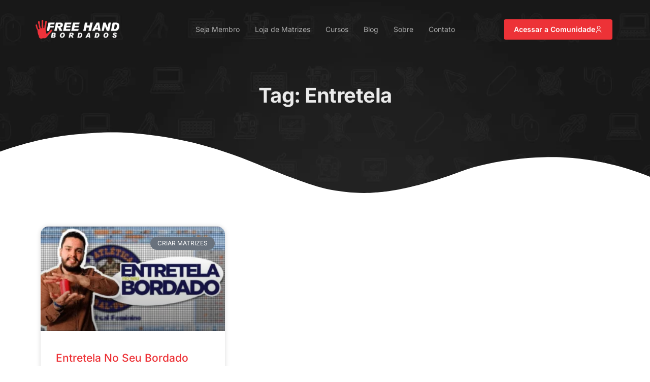

--- FILE ---
content_type: text/html; charset=UTF-8
request_url: https://freehandbordados.com.br/tag/entretela/
body_size: 25151
content:
<!doctype html>
<html lang="pt-BR">
<head>
	<meta charset="UTF-8">
	<meta name="viewport" content="width=device-width, initial-scale=1">
	<link rel="profile" href="https://gmpg.org/xfn/11">
	<meta name='robots' content='index, follow, max-image-preview:large, max-snippet:-1, max-video-preview:-1' />
	<style>img:is([sizes="auto" i], [sizes^="auto," i]) { contain-intrinsic-size: 3000px 1500px }</style>
	
	<!-- This site is optimized with the Yoast SEO plugin v25.0 - https://yoast.com/wordpress/plugins/seo/ -->
	<title>Arquivos Entretela &#8212; Free Hand Bordados</title>
	<meta property="og:locale" content="pt_BR" />
	<meta property="og:type" content="article" />
	<meta property="og:title" content="Arquivos Entretela &#8212; Free Hand Bordados" />
	<meta property="og:url" content="https://freehandbordados.com.br/tag/entretela/" />
	<meta property="og:site_name" content="Free Hand Bordados" />
	<meta name="twitter:card" content="summary_large_image" />
	<script type="application/ld+json" class="yoast-schema-graph">{"@context":"https://schema.org","@graph":[{"@type":"CollectionPage","@id":"https://freehandbordados.com.br/tag/entretela/","url":"https://freehandbordados.com.br/tag/entretela/","name":"Arquivos Entretela &#8212; Free Hand Bordados","isPartOf":{"@id":"https://freehandbordados.com.br/#website"},"primaryImageOfPage":{"@id":"https://freehandbordados.com.br/tag/entretela/#primaryimage"},"image":{"@id":"https://freehandbordados.com.br/tag/entretela/#primaryimage"},"thumbnailUrl":"https://freehandbordados.com.br/wp-content/uploads/2021/02/Layer-1.png","breadcrumb":{"@id":"https://freehandbordados.com.br/tag/entretela/#breadcrumb"},"inLanguage":"pt-BR"},{"@type":"ImageObject","inLanguage":"pt-BR","@id":"https://freehandbordados.com.br/tag/entretela/#primaryimage","url":"https://freehandbordados.com.br/wp-content/uploads/2021/02/Layer-1.png","contentUrl":"https://freehandbordados.com.br/wp-content/uploads/2021/02/Layer-1.png","width":640,"height":362},{"@type":"BreadcrumbList","@id":"https://freehandbordados.com.br/tag/entretela/#breadcrumb","itemListElement":[{"@type":"ListItem","position":1,"name":"Início","item":"https://freehandbordados.com.br/"},{"@type":"ListItem","position":2,"name":"Entretela"}]},{"@type":"WebSite","@id":"https://freehandbordados.com.br/#website","url":"https://freehandbordados.com.br/","name":"Free Hand Bordados","description":"Criando Matrizes e Encantando Clientes!","publisher":{"@id":"https://freehandbordados.com.br/#organization"},"potentialAction":[{"@type":"SearchAction","target":{"@type":"EntryPoint","urlTemplate":"https://freehandbordados.com.br/?s={search_term_string}"},"query-input":{"@type":"PropertyValueSpecification","valueRequired":true,"valueName":"search_term_string"}}],"inLanguage":"pt-BR"},{"@type":"Organization","@id":"https://freehandbordados.com.br/#organization","name":"Free Hand Bordados","url":"https://freehandbordados.com.br/","logo":{"@type":"ImageObject","inLanguage":"pt-BR","@id":"https://freehandbordados.com.br/#/schema/logo/image/","url":"https://freehandbordados.com.br/wp-content/uploads/2021/10/freehandperfil.jpg","contentUrl":"https://freehandbordados.com.br/wp-content/uploads/2021/10/freehandperfil.jpg","width":679,"height":679,"caption":"Free Hand Bordados"},"image":{"@id":"https://freehandbordados.com.br/#/schema/logo/image/"},"sameAs":["http://facebook.com/freehandbordados","http://instagram.com/freehandbordados","http://youtube.com/leonardosantanafreehand"]}]}</script>
	<!-- / Yoast SEO plugin. -->


<link rel='dns-prefetch' href='//www.googletagmanager.com' />
<link rel='dns-prefetch' href='//pagead2.googlesyndication.com' />
<link rel="alternate" type="application/rss+xml" title="Feed para Free Hand Bordados &raquo;" href="https://freehandbordados.com.br/feed/" />
<link rel="alternate" type="application/rss+xml" title="Feed de comentários para Free Hand Bordados &raquo;" href="https://freehandbordados.com.br/comments/feed/" />
<link rel="alternate" type="application/rss+xml" title="Feed de tag para Free Hand Bordados &raquo; Entretela" href="https://freehandbordados.com.br/tag/entretela/feed/" />
<script>
window._wpemojiSettings = {"baseUrl":"https:\/\/s.w.org\/images\/core\/emoji\/16.0.1\/72x72\/","ext":".png","svgUrl":"https:\/\/s.w.org\/images\/core\/emoji\/16.0.1\/svg\/","svgExt":".svg","source":{"concatemoji":"https:\/\/freehandbordados.com.br\/wp-includes\/js\/wp-emoji-release.min.js?ver=6.8.3"}};
/*! This file is auto-generated */
!function(s,n){var o,i,e;function c(e){try{var t={supportTests:e,timestamp:(new Date).valueOf()};sessionStorage.setItem(o,JSON.stringify(t))}catch(e){}}function p(e,t,n){e.clearRect(0,0,e.canvas.width,e.canvas.height),e.fillText(t,0,0);var t=new Uint32Array(e.getImageData(0,0,e.canvas.width,e.canvas.height).data),a=(e.clearRect(0,0,e.canvas.width,e.canvas.height),e.fillText(n,0,0),new Uint32Array(e.getImageData(0,0,e.canvas.width,e.canvas.height).data));return t.every(function(e,t){return e===a[t]})}function u(e,t){e.clearRect(0,0,e.canvas.width,e.canvas.height),e.fillText(t,0,0);for(var n=e.getImageData(16,16,1,1),a=0;a<n.data.length;a++)if(0!==n.data[a])return!1;return!0}function f(e,t,n,a){switch(t){case"flag":return n(e,"\ud83c\udff3\ufe0f\u200d\u26a7\ufe0f","\ud83c\udff3\ufe0f\u200b\u26a7\ufe0f")?!1:!n(e,"\ud83c\udde8\ud83c\uddf6","\ud83c\udde8\u200b\ud83c\uddf6")&&!n(e,"\ud83c\udff4\udb40\udc67\udb40\udc62\udb40\udc65\udb40\udc6e\udb40\udc67\udb40\udc7f","\ud83c\udff4\u200b\udb40\udc67\u200b\udb40\udc62\u200b\udb40\udc65\u200b\udb40\udc6e\u200b\udb40\udc67\u200b\udb40\udc7f");case"emoji":return!a(e,"\ud83e\udedf")}return!1}function g(e,t,n,a){var r="undefined"!=typeof WorkerGlobalScope&&self instanceof WorkerGlobalScope?new OffscreenCanvas(300,150):s.createElement("canvas"),o=r.getContext("2d",{willReadFrequently:!0}),i=(o.textBaseline="top",o.font="600 32px Arial",{});return e.forEach(function(e){i[e]=t(o,e,n,a)}),i}function t(e){var t=s.createElement("script");t.src=e,t.defer=!0,s.head.appendChild(t)}"undefined"!=typeof Promise&&(o="wpEmojiSettingsSupports",i=["flag","emoji"],n.supports={everything:!0,everythingExceptFlag:!0},e=new Promise(function(e){s.addEventListener("DOMContentLoaded",e,{once:!0})}),new Promise(function(t){var n=function(){try{var e=JSON.parse(sessionStorage.getItem(o));if("object"==typeof e&&"number"==typeof e.timestamp&&(new Date).valueOf()<e.timestamp+604800&&"object"==typeof e.supportTests)return e.supportTests}catch(e){}return null}();if(!n){if("undefined"!=typeof Worker&&"undefined"!=typeof OffscreenCanvas&&"undefined"!=typeof URL&&URL.createObjectURL&&"undefined"!=typeof Blob)try{var e="postMessage("+g.toString()+"("+[JSON.stringify(i),f.toString(),p.toString(),u.toString()].join(",")+"));",a=new Blob([e],{type:"text/javascript"}),r=new Worker(URL.createObjectURL(a),{name:"wpTestEmojiSupports"});return void(r.onmessage=function(e){c(n=e.data),r.terminate(),t(n)})}catch(e){}c(n=g(i,f,p,u))}t(n)}).then(function(e){for(var t in e)n.supports[t]=e[t],n.supports.everything=n.supports.everything&&n.supports[t],"flag"!==t&&(n.supports.everythingExceptFlag=n.supports.everythingExceptFlag&&n.supports[t]);n.supports.everythingExceptFlag=n.supports.everythingExceptFlag&&!n.supports.flag,n.DOMReady=!1,n.readyCallback=function(){n.DOMReady=!0}}).then(function(){return e}).then(function(){var e;n.supports.everything||(n.readyCallback(),(e=n.source||{}).concatemoji?t(e.concatemoji):e.wpemoji&&e.twemoji&&(t(e.twemoji),t(e.wpemoji)))}))}((window,document),window._wpemojiSettings);
</script>
<link rel='stylesheet' id='wptwa-public-css' href='https://freehandbordados.com.br/wp-content/plugins/wpt-whatsapp/assets/css/public.css?ver=2.2.5' media='all' />
<link rel='stylesheet' id='wptwa-generated-css' href='https://freehandbordados.com.br/wp-content/plugins/wpt-whatsapp/assets/css/auto-generated-wptwa.css?ver=1638820548' media='all' />
<style id='wp-emoji-styles-inline-css'>

	img.wp-smiley, img.emoji {
		display: inline !important;
		border: none !important;
		box-shadow: none !important;
		height: 1em !important;
		width: 1em !important;
		margin: 0 0.07em !important;
		vertical-align: -0.1em !important;
		background: none !important;
		padding: 0 !important;
	}
</style>
<link rel='stylesheet' id='wp-block-library-css' href='https://freehandbordados.com.br/wp-includes/css/dist/block-library/style.min.css?ver=6.8.3' media='all' />
<link rel='stylesheet' id='jet-engine-frontend-css' href='https://freehandbordados.com.br/wp-content/plugins/jet-engine/assets/css/frontend.css?ver=3.6.5' media='all' />
<style id='global-styles-inline-css'>
:root{--wp--preset--aspect-ratio--square: 1;--wp--preset--aspect-ratio--4-3: 4/3;--wp--preset--aspect-ratio--3-4: 3/4;--wp--preset--aspect-ratio--3-2: 3/2;--wp--preset--aspect-ratio--2-3: 2/3;--wp--preset--aspect-ratio--16-9: 16/9;--wp--preset--aspect-ratio--9-16: 9/16;--wp--preset--color--black: #000000;--wp--preset--color--cyan-bluish-gray: #abb8c3;--wp--preset--color--white: #ffffff;--wp--preset--color--pale-pink: #f78da7;--wp--preset--color--vivid-red: #cf2e2e;--wp--preset--color--luminous-vivid-orange: #ff6900;--wp--preset--color--luminous-vivid-amber: #fcb900;--wp--preset--color--light-green-cyan: #7bdcb5;--wp--preset--color--vivid-green-cyan: #00d084;--wp--preset--color--pale-cyan-blue: #8ed1fc;--wp--preset--color--vivid-cyan-blue: #0693e3;--wp--preset--color--vivid-purple: #9b51e0;--wp--preset--gradient--vivid-cyan-blue-to-vivid-purple: linear-gradient(135deg,rgba(6,147,227,1) 0%,rgb(155,81,224) 100%);--wp--preset--gradient--light-green-cyan-to-vivid-green-cyan: linear-gradient(135deg,rgb(122,220,180) 0%,rgb(0,208,130) 100%);--wp--preset--gradient--luminous-vivid-amber-to-luminous-vivid-orange: linear-gradient(135deg,rgba(252,185,0,1) 0%,rgba(255,105,0,1) 100%);--wp--preset--gradient--luminous-vivid-orange-to-vivid-red: linear-gradient(135deg,rgba(255,105,0,1) 0%,rgb(207,46,46) 100%);--wp--preset--gradient--very-light-gray-to-cyan-bluish-gray: linear-gradient(135deg,rgb(238,238,238) 0%,rgb(169,184,195) 100%);--wp--preset--gradient--cool-to-warm-spectrum: linear-gradient(135deg,rgb(74,234,220) 0%,rgb(151,120,209) 20%,rgb(207,42,186) 40%,rgb(238,44,130) 60%,rgb(251,105,98) 80%,rgb(254,248,76) 100%);--wp--preset--gradient--blush-light-purple: linear-gradient(135deg,rgb(255,206,236) 0%,rgb(152,150,240) 100%);--wp--preset--gradient--blush-bordeaux: linear-gradient(135deg,rgb(254,205,165) 0%,rgb(254,45,45) 50%,rgb(107,0,62) 100%);--wp--preset--gradient--luminous-dusk: linear-gradient(135deg,rgb(255,203,112) 0%,rgb(199,81,192) 50%,rgb(65,88,208) 100%);--wp--preset--gradient--pale-ocean: linear-gradient(135deg,rgb(255,245,203) 0%,rgb(182,227,212) 50%,rgb(51,167,181) 100%);--wp--preset--gradient--electric-grass: linear-gradient(135deg,rgb(202,248,128) 0%,rgb(113,206,126) 100%);--wp--preset--gradient--midnight: linear-gradient(135deg,rgb(2,3,129) 0%,rgb(40,116,252) 100%);--wp--preset--font-size--small: 13px;--wp--preset--font-size--medium: 20px;--wp--preset--font-size--large: 36px;--wp--preset--font-size--x-large: 42px;--wp--preset--spacing--20: 0.44rem;--wp--preset--spacing--30: 0.67rem;--wp--preset--spacing--40: 1rem;--wp--preset--spacing--50: 1.5rem;--wp--preset--spacing--60: 2.25rem;--wp--preset--spacing--70: 3.38rem;--wp--preset--spacing--80: 5.06rem;--wp--preset--shadow--natural: 6px 6px 9px rgba(0, 0, 0, 0.2);--wp--preset--shadow--deep: 12px 12px 50px rgba(0, 0, 0, 0.4);--wp--preset--shadow--sharp: 6px 6px 0px rgba(0, 0, 0, 0.2);--wp--preset--shadow--outlined: 6px 6px 0px -3px rgba(255, 255, 255, 1), 6px 6px rgba(0, 0, 0, 1);--wp--preset--shadow--crisp: 6px 6px 0px rgba(0, 0, 0, 1);}:root { --wp--style--global--content-size: 800px;--wp--style--global--wide-size: 1200px; }:where(body) { margin: 0; }.wp-site-blocks > .alignleft { float: left; margin-right: 2em; }.wp-site-blocks > .alignright { float: right; margin-left: 2em; }.wp-site-blocks > .aligncenter { justify-content: center; margin-left: auto; margin-right: auto; }:where(.wp-site-blocks) > * { margin-block-start: 24px; margin-block-end: 0; }:where(.wp-site-blocks) > :first-child { margin-block-start: 0; }:where(.wp-site-blocks) > :last-child { margin-block-end: 0; }:root { --wp--style--block-gap: 24px; }:root :where(.is-layout-flow) > :first-child{margin-block-start: 0;}:root :where(.is-layout-flow) > :last-child{margin-block-end: 0;}:root :where(.is-layout-flow) > *{margin-block-start: 24px;margin-block-end: 0;}:root :where(.is-layout-constrained) > :first-child{margin-block-start: 0;}:root :where(.is-layout-constrained) > :last-child{margin-block-end: 0;}:root :where(.is-layout-constrained) > *{margin-block-start: 24px;margin-block-end: 0;}:root :where(.is-layout-flex){gap: 24px;}:root :where(.is-layout-grid){gap: 24px;}.is-layout-flow > .alignleft{float: left;margin-inline-start: 0;margin-inline-end: 2em;}.is-layout-flow > .alignright{float: right;margin-inline-start: 2em;margin-inline-end: 0;}.is-layout-flow > .aligncenter{margin-left: auto !important;margin-right: auto !important;}.is-layout-constrained > .alignleft{float: left;margin-inline-start: 0;margin-inline-end: 2em;}.is-layout-constrained > .alignright{float: right;margin-inline-start: 2em;margin-inline-end: 0;}.is-layout-constrained > .aligncenter{margin-left: auto !important;margin-right: auto !important;}.is-layout-constrained > :where(:not(.alignleft):not(.alignright):not(.alignfull)){max-width: var(--wp--style--global--content-size);margin-left: auto !important;margin-right: auto !important;}.is-layout-constrained > .alignwide{max-width: var(--wp--style--global--wide-size);}body .is-layout-flex{display: flex;}.is-layout-flex{flex-wrap: wrap;align-items: center;}.is-layout-flex > :is(*, div){margin: 0;}body .is-layout-grid{display: grid;}.is-layout-grid > :is(*, div){margin: 0;}body{padding-top: 0px;padding-right: 0px;padding-bottom: 0px;padding-left: 0px;}a:where(:not(.wp-element-button)){text-decoration: underline;}:root :where(.wp-element-button, .wp-block-button__link){background-color: #32373c;border-width: 0;color: #fff;font-family: inherit;font-size: inherit;line-height: inherit;padding: calc(0.667em + 2px) calc(1.333em + 2px);text-decoration: none;}.has-black-color{color: var(--wp--preset--color--black) !important;}.has-cyan-bluish-gray-color{color: var(--wp--preset--color--cyan-bluish-gray) !important;}.has-white-color{color: var(--wp--preset--color--white) !important;}.has-pale-pink-color{color: var(--wp--preset--color--pale-pink) !important;}.has-vivid-red-color{color: var(--wp--preset--color--vivid-red) !important;}.has-luminous-vivid-orange-color{color: var(--wp--preset--color--luminous-vivid-orange) !important;}.has-luminous-vivid-amber-color{color: var(--wp--preset--color--luminous-vivid-amber) !important;}.has-light-green-cyan-color{color: var(--wp--preset--color--light-green-cyan) !important;}.has-vivid-green-cyan-color{color: var(--wp--preset--color--vivid-green-cyan) !important;}.has-pale-cyan-blue-color{color: var(--wp--preset--color--pale-cyan-blue) !important;}.has-vivid-cyan-blue-color{color: var(--wp--preset--color--vivid-cyan-blue) !important;}.has-vivid-purple-color{color: var(--wp--preset--color--vivid-purple) !important;}.has-black-background-color{background-color: var(--wp--preset--color--black) !important;}.has-cyan-bluish-gray-background-color{background-color: var(--wp--preset--color--cyan-bluish-gray) !important;}.has-white-background-color{background-color: var(--wp--preset--color--white) !important;}.has-pale-pink-background-color{background-color: var(--wp--preset--color--pale-pink) !important;}.has-vivid-red-background-color{background-color: var(--wp--preset--color--vivid-red) !important;}.has-luminous-vivid-orange-background-color{background-color: var(--wp--preset--color--luminous-vivid-orange) !important;}.has-luminous-vivid-amber-background-color{background-color: var(--wp--preset--color--luminous-vivid-amber) !important;}.has-light-green-cyan-background-color{background-color: var(--wp--preset--color--light-green-cyan) !important;}.has-vivid-green-cyan-background-color{background-color: var(--wp--preset--color--vivid-green-cyan) !important;}.has-pale-cyan-blue-background-color{background-color: var(--wp--preset--color--pale-cyan-blue) !important;}.has-vivid-cyan-blue-background-color{background-color: var(--wp--preset--color--vivid-cyan-blue) !important;}.has-vivid-purple-background-color{background-color: var(--wp--preset--color--vivid-purple) !important;}.has-black-border-color{border-color: var(--wp--preset--color--black) !important;}.has-cyan-bluish-gray-border-color{border-color: var(--wp--preset--color--cyan-bluish-gray) !important;}.has-white-border-color{border-color: var(--wp--preset--color--white) !important;}.has-pale-pink-border-color{border-color: var(--wp--preset--color--pale-pink) !important;}.has-vivid-red-border-color{border-color: var(--wp--preset--color--vivid-red) !important;}.has-luminous-vivid-orange-border-color{border-color: var(--wp--preset--color--luminous-vivid-orange) !important;}.has-luminous-vivid-amber-border-color{border-color: var(--wp--preset--color--luminous-vivid-amber) !important;}.has-light-green-cyan-border-color{border-color: var(--wp--preset--color--light-green-cyan) !important;}.has-vivid-green-cyan-border-color{border-color: var(--wp--preset--color--vivid-green-cyan) !important;}.has-pale-cyan-blue-border-color{border-color: var(--wp--preset--color--pale-cyan-blue) !important;}.has-vivid-cyan-blue-border-color{border-color: var(--wp--preset--color--vivid-cyan-blue) !important;}.has-vivid-purple-border-color{border-color: var(--wp--preset--color--vivid-purple) !important;}.has-vivid-cyan-blue-to-vivid-purple-gradient-background{background: var(--wp--preset--gradient--vivid-cyan-blue-to-vivid-purple) !important;}.has-light-green-cyan-to-vivid-green-cyan-gradient-background{background: var(--wp--preset--gradient--light-green-cyan-to-vivid-green-cyan) !important;}.has-luminous-vivid-amber-to-luminous-vivid-orange-gradient-background{background: var(--wp--preset--gradient--luminous-vivid-amber-to-luminous-vivid-orange) !important;}.has-luminous-vivid-orange-to-vivid-red-gradient-background{background: var(--wp--preset--gradient--luminous-vivid-orange-to-vivid-red) !important;}.has-very-light-gray-to-cyan-bluish-gray-gradient-background{background: var(--wp--preset--gradient--very-light-gray-to-cyan-bluish-gray) !important;}.has-cool-to-warm-spectrum-gradient-background{background: var(--wp--preset--gradient--cool-to-warm-spectrum) !important;}.has-blush-light-purple-gradient-background{background: var(--wp--preset--gradient--blush-light-purple) !important;}.has-blush-bordeaux-gradient-background{background: var(--wp--preset--gradient--blush-bordeaux) !important;}.has-luminous-dusk-gradient-background{background: var(--wp--preset--gradient--luminous-dusk) !important;}.has-pale-ocean-gradient-background{background: var(--wp--preset--gradient--pale-ocean) !important;}.has-electric-grass-gradient-background{background: var(--wp--preset--gradient--electric-grass) !important;}.has-midnight-gradient-background{background: var(--wp--preset--gradient--midnight) !important;}.has-small-font-size{font-size: var(--wp--preset--font-size--small) !important;}.has-medium-font-size{font-size: var(--wp--preset--font-size--medium) !important;}.has-large-font-size{font-size: var(--wp--preset--font-size--large) !important;}.has-x-large-font-size{font-size: var(--wp--preset--font-size--x-large) !important;}
:root :where(.wp-block-pullquote){font-size: 1.5em;line-height: 1.6;}
</style>
<link rel='stylesheet' id='woocommerce-layout-css' href='https://freehandbordados.com.br/wp-content/plugins/woocommerce/assets/css/woocommerce-layout.css?ver=9.8.6' media='all' />
<link rel='stylesheet' id='woocommerce-smallscreen-css' href='https://freehandbordados.com.br/wp-content/plugins/woocommerce/assets/css/woocommerce-smallscreen.css?ver=9.8.6' media='only screen and (max-width: 768px)' />
<link rel='stylesheet' id='woocommerce-general-css' href='https://freehandbordados.com.br/wp-content/plugins/woocommerce/assets/css/woocommerce.css?ver=9.8.6' media='all' />
<style id='woocommerce-inline-inline-css'>
.woocommerce form .form-row .required { visibility: visible; }
</style>
<link rel='stylesheet' id='brands-styles-css' href='https://freehandbordados.com.br/wp-content/plugins/woocommerce/assets/css/brands.css?ver=9.8.6' media='all' />
<link rel='stylesheet' id='hello-elementor-css' href='https://freehandbordados.com.br/wp-content/themes/hello-elementor/style.min.css?ver=3.3.0' media='all' />
<link rel='stylesheet' id='hello-elementor-theme-style-css' href='https://freehandbordados.com.br/wp-content/themes/hello-elementor/theme.min.css?ver=3.3.0' media='all' />
<link rel='stylesheet' id='hello-elementor-header-footer-css' href='https://freehandbordados.com.br/wp-content/themes/hello-elementor/header-footer.min.css?ver=3.3.0' media='all' />
<link rel='stylesheet' id='elementor-frontend-css' href='https://freehandbordados.com.br/wp-content/uploads/elementor/css/custom-frontend.min.css?ver=1768991805' media='all' />
<style id='elementor-frontend-inline-css'>
@-webkit-keyframes ha_fadeIn{0%{opacity:0}to{opacity:1}}@keyframes ha_fadeIn{0%{opacity:0}to{opacity:1}}@-webkit-keyframes ha_zoomIn{0%{opacity:0;-webkit-transform:scale3d(.3,.3,.3);transform:scale3d(.3,.3,.3)}50%{opacity:1}}@keyframes ha_zoomIn{0%{opacity:0;-webkit-transform:scale3d(.3,.3,.3);transform:scale3d(.3,.3,.3)}50%{opacity:1}}@-webkit-keyframes ha_rollIn{0%{opacity:0;-webkit-transform:translate3d(-100%,0,0) rotate3d(0,0,1,-120deg);transform:translate3d(-100%,0,0) rotate3d(0,0,1,-120deg)}to{opacity:1}}@keyframes ha_rollIn{0%{opacity:0;-webkit-transform:translate3d(-100%,0,0) rotate3d(0,0,1,-120deg);transform:translate3d(-100%,0,0) rotate3d(0,0,1,-120deg)}to{opacity:1}}@-webkit-keyframes ha_bounce{0%,20%,53%,to{-webkit-animation-timing-function:cubic-bezier(.215,.61,.355,1);animation-timing-function:cubic-bezier(.215,.61,.355,1)}40%,43%{-webkit-transform:translate3d(0,-30px,0) scaleY(1.1);transform:translate3d(0,-30px,0) scaleY(1.1);-webkit-animation-timing-function:cubic-bezier(.755,.05,.855,.06);animation-timing-function:cubic-bezier(.755,.05,.855,.06)}70%{-webkit-transform:translate3d(0,-15px,0) scaleY(1.05);transform:translate3d(0,-15px,0) scaleY(1.05);-webkit-animation-timing-function:cubic-bezier(.755,.05,.855,.06);animation-timing-function:cubic-bezier(.755,.05,.855,.06)}80%{-webkit-transition-timing-function:cubic-bezier(.215,.61,.355,1);transition-timing-function:cubic-bezier(.215,.61,.355,1);-webkit-transform:translate3d(0,0,0) scaleY(.95);transform:translate3d(0,0,0) scaleY(.95)}90%{-webkit-transform:translate3d(0,-4px,0) scaleY(1.02);transform:translate3d(0,-4px,0) scaleY(1.02)}}@keyframes ha_bounce{0%,20%,53%,to{-webkit-animation-timing-function:cubic-bezier(.215,.61,.355,1);animation-timing-function:cubic-bezier(.215,.61,.355,1)}40%,43%{-webkit-transform:translate3d(0,-30px,0) scaleY(1.1);transform:translate3d(0,-30px,0) scaleY(1.1);-webkit-animation-timing-function:cubic-bezier(.755,.05,.855,.06);animation-timing-function:cubic-bezier(.755,.05,.855,.06)}70%{-webkit-transform:translate3d(0,-15px,0) scaleY(1.05);transform:translate3d(0,-15px,0) scaleY(1.05);-webkit-animation-timing-function:cubic-bezier(.755,.05,.855,.06);animation-timing-function:cubic-bezier(.755,.05,.855,.06)}80%{-webkit-transition-timing-function:cubic-bezier(.215,.61,.355,1);transition-timing-function:cubic-bezier(.215,.61,.355,1);-webkit-transform:translate3d(0,0,0) scaleY(.95);transform:translate3d(0,0,0) scaleY(.95)}90%{-webkit-transform:translate3d(0,-4px,0) scaleY(1.02);transform:translate3d(0,-4px,0) scaleY(1.02)}}@-webkit-keyframes ha_bounceIn{0%,20%,40%,60%,80%,to{-webkit-animation-timing-function:cubic-bezier(.215,.61,.355,1);animation-timing-function:cubic-bezier(.215,.61,.355,1)}0%{opacity:0;-webkit-transform:scale3d(.3,.3,.3);transform:scale3d(.3,.3,.3)}20%{-webkit-transform:scale3d(1.1,1.1,1.1);transform:scale3d(1.1,1.1,1.1)}40%{-webkit-transform:scale3d(.9,.9,.9);transform:scale3d(.9,.9,.9)}60%{opacity:1;-webkit-transform:scale3d(1.03,1.03,1.03);transform:scale3d(1.03,1.03,1.03)}80%{-webkit-transform:scale3d(.97,.97,.97);transform:scale3d(.97,.97,.97)}to{opacity:1}}@keyframes ha_bounceIn{0%,20%,40%,60%,80%,to{-webkit-animation-timing-function:cubic-bezier(.215,.61,.355,1);animation-timing-function:cubic-bezier(.215,.61,.355,1)}0%{opacity:0;-webkit-transform:scale3d(.3,.3,.3);transform:scale3d(.3,.3,.3)}20%{-webkit-transform:scale3d(1.1,1.1,1.1);transform:scale3d(1.1,1.1,1.1)}40%{-webkit-transform:scale3d(.9,.9,.9);transform:scale3d(.9,.9,.9)}60%{opacity:1;-webkit-transform:scale3d(1.03,1.03,1.03);transform:scale3d(1.03,1.03,1.03)}80%{-webkit-transform:scale3d(.97,.97,.97);transform:scale3d(.97,.97,.97)}to{opacity:1}}@-webkit-keyframes ha_flipInX{0%{opacity:0;-webkit-transform:perspective(400px) rotate3d(1,0,0,90deg);transform:perspective(400px) rotate3d(1,0,0,90deg);-webkit-animation-timing-function:ease-in;animation-timing-function:ease-in}40%{-webkit-transform:perspective(400px) rotate3d(1,0,0,-20deg);transform:perspective(400px) rotate3d(1,0,0,-20deg);-webkit-animation-timing-function:ease-in;animation-timing-function:ease-in}60%{opacity:1;-webkit-transform:perspective(400px) rotate3d(1,0,0,10deg);transform:perspective(400px) rotate3d(1,0,0,10deg)}80%{-webkit-transform:perspective(400px) rotate3d(1,0,0,-5deg);transform:perspective(400px) rotate3d(1,0,0,-5deg)}}@keyframes ha_flipInX{0%{opacity:0;-webkit-transform:perspective(400px) rotate3d(1,0,0,90deg);transform:perspective(400px) rotate3d(1,0,0,90deg);-webkit-animation-timing-function:ease-in;animation-timing-function:ease-in}40%{-webkit-transform:perspective(400px) rotate3d(1,0,0,-20deg);transform:perspective(400px) rotate3d(1,0,0,-20deg);-webkit-animation-timing-function:ease-in;animation-timing-function:ease-in}60%{opacity:1;-webkit-transform:perspective(400px) rotate3d(1,0,0,10deg);transform:perspective(400px) rotate3d(1,0,0,10deg)}80%{-webkit-transform:perspective(400px) rotate3d(1,0,0,-5deg);transform:perspective(400px) rotate3d(1,0,0,-5deg)}}@-webkit-keyframes ha_flipInY{0%{opacity:0;-webkit-transform:perspective(400px) rotate3d(0,1,0,90deg);transform:perspective(400px) rotate3d(0,1,0,90deg);-webkit-animation-timing-function:ease-in;animation-timing-function:ease-in}40%{-webkit-transform:perspective(400px) rotate3d(0,1,0,-20deg);transform:perspective(400px) rotate3d(0,1,0,-20deg);-webkit-animation-timing-function:ease-in;animation-timing-function:ease-in}60%{opacity:1;-webkit-transform:perspective(400px) rotate3d(0,1,0,10deg);transform:perspective(400px) rotate3d(0,1,0,10deg)}80%{-webkit-transform:perspective(400px) rotate3d(0,1,0,-5deg);transform:perspective(400px) rotate3d(0,1,0,-5deg)}}@keyframes ha_flipInY{0%{opacity:0;-webkit-transform:perspective(400px) rotate3d(0,1,0,90deg);transform:perspective(400px) rotate3d(0,1,0,90deg);-webkit-animation-timing-function:ease-in;animation-timing-function:ease-in}40%{-webkit-transform:perspective(400px) rotate3d(0,1,0,-20deg);transform:perspective(400px) rotate3d(0,1,0,-20deg);-webkit-animation-timing-function:ease-in;animation-timing-function:ease-in}60%{opacity:1;-webkit-transform:perspective(400px) rotate3d(0,1,0,10deg);transform:perspective(400px) rotate3d(0,1,0,10deg)}80%{-webkit-transform:perspective(400px) rotate3d(0,1,0,-5deg);transform:perspective(400px) rotate3d(0,1,0,-5deg)}}@-webkit-keyframes ha_swing{20%{-webkit-transform:rotate3d(0,0,1,15deg);transform:rotate3d(0,0,1,15deg)}40%{-webkit-transform:rotate3d(0,0,1,-10deg);transform:rotate3d(0,0,1,-10deg)}60%{-webkit-transform:rotate3d(0,0,1,5deg);transform:rotate3d(0,0,1,5deg)}80%{-webkit-transform:rotate3d(0,0,1,-5deg);transform:rotate3d(0,0,1,-5deg)}}@keyframes ha_swing{20%{-webkit-transform:rotate3d(0,0,1,15deg);transform:rotate3d(0,0,1,15deg)}40%{-webkit-transform:rotate3d(0,0,1,-10deg);transform:rotate3d(0,0,1,-10deg)}60%{-webkit-transform:rotate3d(0,0,1,5deg);transform:rotate3d(0,0,1,5deg)}80%{-webkit-transform:rotate3d(0,0,1,-5deg);transform:rotate3d(0,0,1,-5deg)}}@-webkit-keyframes ha_slideInDown{0%{visibility:visible;-webkit-transform:translate3d(0,-100%,0);transform:translate3d(0,-100%,0)}}@keyframes ha_slideInDown{0%{visibility:visible;-webkit-transform:translate3d(0,-100%,0);transform:translate3d(0,-100%,0)}}@-webkit-keyframes ha_slideInUp{0%{visibility:visible;-webkit-transform:translate3d(0,100%,0);transform:translate3d(0,100%,0)}}@keyframes ha_slideInUp{0%{visibility:visible;-webkit-transform:translate3d(0,100%,0);transform:translate3d(0,100%,0)}}@-webkit-keyframes ha_slideInLeft{0%{visibility:visible;-webkit-transform:translate3d(-100%,0,0);transform:translate3d(-100%,0,0)}}@keyframes ha_slideInLeft{0%{visibility:visible;-webkit-transform:translate3d(-100%,0,0);transform:translate3d(-100%,0,0)}}@-webkit-keyframes ha_slideInRight{0%{visibility:visible;-webkit-transform:translate3d(100%,0,0);transform:translate3d(100%,0,0)}}@keyframes ha_slideInRight{0%{visibility:visible;-webkit-transform:translate3d(100%,0,0);transform:translate3d(100%,0,0)}}.ha_fadeIn{-webkit-animation-name:ha_fadeIn;animation-name:ha_fadeIn}.ha_zoomIn{-webkit-animation-name:ha_zoomIn;animation-name:ha_zoomIn}.ha_rollIn{-webkit-animation-name:ha_rollIn;animation-name:ha_rollIn}.ha_bounce{-webkit-transform-origin:center bottom;-ms-transform-origin:center bottom;transform-origin:center bottom;-webkit-animation-name:ha_bounce;animation-name:ha_bounce}.ha_bounceIn{-webkit-animation-name:ha_bounceIn;animation-name:ha_bounceIn;-webkit-animation-duration:.75s;-webkit-animation-duration:calc(var(--animate-duration)*.75);animation-duration:.75s;animation-duration:calc(var(--animate-duration)*.75)}.ha_flipInX,.ha_flipInY{-webkit-animation-name:ha_flipInX;animation-name:ha_flipInX;-webkit-backface-visibility:visible!important;backface-visibility:visible!important}.ha_flipInY{-webkit-animation-name:ha_flipInY;animation-name:ha_flipInY}.ha_swing{-webkit-transform-origin:top center;-ms-transform-origin:top center;transform-origin:top center;-webkit-animation-name:ha_swing;animation-name:ha_swing}.ha_slideInDown{-webkit-animation-name:ha_slideInDown;animation-name:ha_slideInDown}.ha_slideInUp{-webkit-animation-name:ha_slideInUp;animation-name:ha_slideInUp}.ha_slideInLeft{-webkit-animation-name:ha_slideInLeft;animation-name:ha_slideInLeft}.ha_slideInRight{-webkit-animation-name:ha_slideInRight;animation-name:ha_slideInRight}.ha-css-transform-yes{-webkit-transition-duration:var(--ha-tfx-transition-duration, .2s);transition-duration:var(--ha-tfx-transition-duration, .2s);-webkit-transition-property:-webkit-transform;transition-property:transform;transition-property:transform,-webkit-transform;-webkit-transform:translate(var(--ha-tfx-translate-x, 0),var(--ha-tfx-translate-y, 0)) scale(var(--ha-tfx-scale-x, 1),var(--ha-tfx-scale-y, 1)) skew(var(--ha-tfx-skew-x, 0),var(--ha-tfx-skew-y, 0)) rotateX(var(--ha-tfx-rotate-x, 0)) rotateY(var(--ha-tfx-rotate-y, 0)) rotateZ(var(--ha-tfx-rotate-z, 0));transform:translate(var(--ha-tfx-translate-x, 0),var(--ha-tfx-translate-y, 0)) scale(var(--ha-tfx-scale-x, 1),var(--ha-tfx-scale-y, 1)) skew(var(--ha-tfx-skew-x, 0),var(--ha-tfx-skew-y, 0)) rotateX(var(--ha-tfx-rotate-x, 0)) rotateY(var(--ha-tfx-rotate-y, 0)) rotateZ(var(--ha-tfx-rotate-z, 0))}.ha-css-transform-yes:hover{-webkit-transform:translate(var(--ha-tfx-translate-x-hover, var(--ha-tfx-translate-x, 0)),var(--ha-tfx-translate-y-hover, var(--ha-tfx-translate-y, 0))) scale(var(--ha-tfx-scale-x-hover, var(--ha-tfx-scale-x, 1)),var(--ha-tfx-scale-y-hover, var(--ha-tfx-scale-y, 1))) skew(var(--ha-tfx-skew-x-hover, var(--ha-tfx-skew-x, 0)),var(--ha-tfx-skew-y-hover, var(--ha-tfx-skew-y, 0))) rotateX(var(--ha-tfx-rotate-x-hover, var(--ha-tfx-rotate-x, 0))) rotateY(var(--ha-tfx-rotate-y-hover, var(--ha-tfx-rotate-y, 0))) rotateZ(var(--ha-tfx-rotate-z-hover, var(--ha-tfx-rotate-z, 0)));transform:translate(var(--ha-tfx-translate-x-hover, var(--ha-tfx-translate-x, 0)),var(--ha-tfx-translate-y-hover, var(--ha-tfx-translate-y, 0))) scale(var(--ha-tfx-scale-x-hover, var(--ha-tfx-scale-x, 1)),var(--ha-tfx-scale-y-hover, var(--ha-tfx-scale-y, 1))) skew(var(--ha-tfx-skew-x-hover, var(--ha-tfx-skew-x, 0)),var(--ha-tfx-skew-y-hover, var(--ha-tfx-skew-y, 0))) rotateX(var(--ha-tfx-rotate-x-hover, var(--ha-tfx-rotate-x, 0))) rotateY(var(--ha-tfx-rotate-y-hover, var(--ha-tfx-rotate-y, 0))) rotateZ(var(--ha-tfx-rotate-z-hover, var(--ha-tfx-rotate-z, 0)))}.happy-addon>.elementor-widget-container{word-wrap:break-word;overflow-wrap:break-word}.happy-addon>.elementor-widget-container,.happy-addon>.elementor-widget-container *{-webkit-box-sizing:border-box;box-sizing:border-box}.happy-addon p:empty{display:none}.happy-addon .elementor-inline-editing{min-height:auto!important}.happy-addon-pro img{max-width:100%;height:auto;-o-object-fit:cover;object-fit:cover}.ha-screen-reader-text{position:absolute;overflow:hidden;clip:rect(1px,1px,1px,1px);margin:-1px;padding:0;width:1px;height:1px;border:0;word-wrap:normal!important;-webkit-clip-path:inset(50%);clip-path:inset(50%)}.ha-has-bg-overlay>.elementor-widget-container{position:relative;z-index:1}.ha-has-bg-overlay>.elementor-widget-container:before{position:absolute;top:0;left:0;z-index:-1;width:100%;height:100%;content:""}.ha-popup--is-enabled .ha-js-popup,.ha-popup--is-enabled .ha-js-popup img{cursor:-webkit-zoom-in!important;cursor:zoom-in!important}.mfp-wrap .mfp-arrow,.mfp-wrap .mfp-close{background-color:transparent}.mfp-wrap .mfp-arrow:focus,.mfp-wrap .mfp-close:focus{outline-width:thin}.ha-advanced-tooltip-enable{position:relative;cursor:pointer;--ha-tooltip-arrow-color:black;--ha-tooltip-arrow-distance:0}.ha-advanced-tooltip-enable .ha-advanced-tooltip-content{position:absolute;z-index:999;display:none;padding:5px 0;width:120px;height:auto;border-radius:6px;background-color:#000;color:#fff;text-align:center;opacity:0}.ha-advanced-tooltip-enable .ha-advanced-tooltip-content::after{position:absolute;border-width:5px;border-style:solid;content:""}.ha-advanced-tooltip-enable .ha-advanced-tooltip-content.no-arrow::after{visibility:hidden}.ha-advanced-tooltip-enable .ha-advanced-tooltip-content.show{display:inline-block;opacity:1}.ha-advanced-tooltip-enable.ha-advanced-tooltip-top .ha-advanced-tooltip-content,body[data-elementor-device-mode=tablet] .ha-advanced-tooltip-enable.ha-advanced-tooltip-tablet-top .ha-advanced-tooltip-content{top:unset;right:0;bottom:calc(101% + var(--ha-tooltip-arrow-distance));left:0;margin:0 auto}.ha-advanced-tooltip-enable.ha-advanced-tooltip-top .ha-advanced-tooltip-content::after,body[data-elementor-device-mode=tablet] .ha-advanced-tooltip-enable.ha-advanced-tooltip-tablet-top .ha-advanced-tooltip-content::after{top:100%;right:unset;bottom:unset;left:50%;border-color:var(--ha-tooltip-arrow-color) transparent transparent transparent;-webkit-transform:translateX(-50%);-ms-transform:translateX(-50%);transform:translateX(-50%)}.ha-advanced-tooltip-enable.ha-advanced-tooltip-bottom .ha-advanced-tooltip-content,body[data-elementor-device-mode=tablet] .ha-advanced-tooltip-enable.ha-advanced-tooltip-tablet-bottom .ha-advanced-tooltip-content{top:calc(101% + var(--ha-tooltip-arrow-distance));right:0;bottom:unset;left:0;margin:0 auto}.ha-advanced-tooltip-enable.ha-advanced-tooltip-bottom .ha-advanced-tooltip-content::after,body[data-elementor-device-mode=tablet] .ha-advanced-tooltip-enable.ha-advanced-tooltip-tablet-bottom .ha-advanced-tooltip-content::after{top:unset;right:unset;bottom:100%;left:50%;border-color:transparent transparent var(--ha-tooltip-arrow-color) transparent;-webkit-transform:translateX(-50%);-ms-transform:translateX(-50%);transform:translateX(-50%)}.ha-advanced-tooltip-enable.ha-advanced-tooltip-left .ha-advanced-tooltip-content,body[data-elementor-device-mode=tablet] .ha-advanced-tooltip-enable.ha-advanced-tooltip-tablet-left .ha-advanced-tooltip-content{top:50%;right:calc(101% + var(--ha-tooltip-arrow-distance));bottom:unset;left:unset;-webkit-transform:translateY(-50%);-ms-transform:translateY(-50%);transform:translateY(-50%)}.ha-advanced-tooltip-enable.ha-advanced-tooltip-left .ha-advanced-tooltip-content::after,body[data-elementor-device-mode=tablet] .ha-advanced-tooltip-enable.ha-advanced-tooltip-tablet-left .ha-advanced-tooltip-content::after{top:50%;right:unset;bottom:unset;left:100%;border-color:transparent transparent transparent var(--ha-tooltip-arrow-color);-webkit-transform:translateY(-50%);-ms-transform:translateY(-50%);transform:translateY(-50%)}.ha-advanced-tooltip-enable.ha-advanced-tooltip-right .ha-advanced-tooltip-content,body[data-elementor-device-mode=tablet] .ha-advanced-tooltip-enable.ha-advanced-tooltip-tablet-right .ha-advanced-tooltip-content{top:50%;right:unset;bottom:unset;left:calc(101% + var(--ha-tooltip-arrow-distance));-webkit-transform:translateY(-50%);-ms-transform:translateY(-50%);transform:translateY(-50%)}.ha-advanced-tooltip-enable.ha-advanced-tooltip-right .ha-advanced-tooltip-content::after,body[data-elementor-device-mode=tablet] .ha-advanced-tooltip-enable.ha-advanced-tooltip-tablet-right .ha-advanced-tooltip-content::after{top:50%;right:100%;bottom:unset;left:unset;border-color:transparent var(--ha-tooltip-arrow-color) transparent transparent;-webkit-transform:translateY(-50%);-ms-transform:translateY(-50%);transform:translateY(-50%)}body[data-elementor-device-mode=mobile] .ha-advanced-tooltip-enable.ha-advanced-tooltip-mobile-top .ha-advanced-tooltip-content{top:unset;right:0;bottom:calc(101% + var(--ha-tooltip-arrow-distance));left:0;margin:0 auto}body[data-elementor-device-mode=mobile] .ha-advanced-tooltip-enable.ha-advanced-tooltip-mobile-top .ha-advanced-tooltip-content::after{top:100%;right:unset;bottom:unset;left:50%;border-color:var(--ha-tooltip-arrow-color) transparent transparent transparent;-webkit-transform:translateX(-50%);-ms-transform:translateX(-50%);transform:translateX(-50%)}body[data-elementor-device-mode=mobile] .ha-advanced-tooltip-enable.ha-advanced-tooltip-mobile-bottom .ha-advanced-tooltip-content{top:calc(101% + var(--ha-tooltip-arrow-distance));right:0;bottom:unset;left:0;margin:0 auto}body[data-elementor-device-mode=mobile] .ha-advanced-tooltip-enable.ha-advanced-tooltip-mobile-bottom .ha-advanced-tooltip-content::after{top:unset;right:unset;bottom:100%;left:50%;border-color:transparent transparent var(--ha-tooltip-arrow-color) transparent;-webkit-transform:translateX(-50%);-ms-transform:translateX(-50%);transform:translateX(-50%)}body[data-elementor-device-mode=mobile] .ha-advanced-tooltip-enable.ha-advanced-tooltip-mobile-left .ha-advanced-tooltip-content{top:50%;right:calc(101% + var(--ha-tooltip-arrow-distance));bottom:unset;left:unset;-webkit-transform:translateY(-50%);-ms-transform:translateY(-50%);transform:translateY(-50%)}body[data-elementor-device-mode=mobile] .ha-advanced-tooltip-enable.ha-advanced-tooltip-mobile-left .ha-advanced-tooltip-content::after{top:50%;right:unset;bottom:unset;left:100%;border-color:transparent transparent transparent var(--ha-tooltip-arrow-color);-webkit-transform:translateY(-50%);-ms-transform:translateY(-50%);transform:translateY(-50%)}body[data-elementor-device-mode=mobile] .ha-advanced-tooltip-enable.ha-advanced-tooltip-mobile-right .ha-advanced-tooltip-content{top:50%;right:unset;bottom:unset;left:calc(101% + var(--ha-tooltip-arrow-distance));-webkit-transform:translateY(-50%);-ms-transform:translateY(-50%);transform:translateY(-50%)}body[data-elementor-device-mode=mobile] .ha-advanced-tooltip-enable.ha-advanced-tooltip-mobile-right .ha-advanced-tooltip-content::after{top:50%;right:100%;bottom:unset;left:unset;border-color:transparent var(--ha-tooltip-arrow-color) transparent transparent;-webkit-transform:translateY(-50%);-ms-transform:translateY(-50%);transform:translateY(-50%)}body.elementor-editor-active .happy-addon.ha-gravityforms .gform_wrapper{display:block!important}.ha-scroll-to-top-wrap.ha-scroll-to-top-hide{display:none}.ha-scroll-to-top-wrap.edit-mode,.ha-scroll-to-top-wrap.single-page-off{display:none!important}.ha-scroll-to-top-button{position:fixed;right:15px;bottom:15px;z-index:9999;display:-webkit-box;display:-webkit-flex;display:-ms-flexbox;display:flex;-webkit-box-align:center;-webkit-align-items:center;align-items:center;-ms-flex-align:center;-webkit-box-pack:center;-ms-flex-pack:center;-webkit-justify-content:center;justify-content:center;width:50px;height:50px;border-radius:50px;background-color:#5636d1;color:#fff;text-align:center;opacity:1;cursor:pointer;-webkit-transition:all .3s;transition:all .3s}.ha-scroll-to-top-button i{color:#fff;font-size:16px}.ha-scroll-to-top-button:hover{background-color:#e2498a}
</style>
<link rel='stylesheet' id='widget-image-css' href='https://freehandbordados.com.br/wp-content/plugins/elementor/assets/css/widget-image.min.css?ver=3.28.4' media='all' />
<link rel='stylesheet' id='widget-nav-menu-css' href='https://freehandbordados.com.br/wp-content/uploads/elementor/css/custom-pro-widget-nav-menu.min.css?ver=1768991805' media='all' />
<link rel='stylesheet' id='e-sticky-css' href='https://freehandbordados.com.br/wp-content/plugins/pro-elements/assets/css/modules/sticky.min.css?ver=3.28.1' media='all' />
<link rel='stylesheet' id='widget-heading-css' href='https://freehandbordados.com.br/wp-content/plugins/elementor/assets/css/widget-heading.min.css?ver=3.28.4' media='all' />
<link rel='stylesheet' id='widget-icon-list-css' href='https://freehandbordados.com.br/wp-content/uploads/elementor/css/custom-widget-icon-list.min.css?ver=1768991805' media='all' />
<link rel='stylesheet' id='widget-posts-css' href='https://freehandbordados.com.br/wp-content/plugins/pro-elements/assets/css/widget-posts.min.css?ver=3.28.1' media='all' />
<link rel='stylesheet' id='widget-social-icons-css' href='https://freehandbordados.com.br/wp-content/plugins/elementor/assets/css/widget-social-icons.min.css?ver=3.28.4' media='all' />
<link rel='stylesheet' id='e-apple-webkit-css' href='https://freehandbordados.com.br/wp-content/uploads/elementor/css/custom-apple-webkit.min.css?ver=1768991805' media='all' />
<link rel='stylesheet' id='widget-spacer-css' href='https://freehandbordados.com.br/wp-content/plugins/elementor/assets/css/widget-spacer.min.css?ver=3.28.4' media='all' />
<link rel='stylesheet' id='e-shapes-css' href='https://freehandbordados.com.br/wp-content/plugins/elementor/assets/css/conditionals/shapes.min.css?ver=3.28.4' media='all' />
<link rel='stylesheet' id='e-motion-fx-css' href='https://freehandbordados.com.br/wp-content/plugins/pro-elements/assets/css/modules/motion-fx.min.css?ver=3.28.1' media='all' />
<link rel='stylesheet' id='widget-progress-css' href='https://freehandbordados.com.br/wp-content/uploads/elementor/css/custom-widget-progress.min.css?ver=1768991805' media='all' />
<link rel='stylesheet' id='widget-countdown-css' href='https://freehandbordados.com.br/wp-content/plugins/pro-elements/assets/css/widget-countdown.min.css?ver=3.28.1' media='all' />
<link rel='stylesheet' id='e-animation-fadeIn-css' href='https://freehandbordados.com.br/wp-content/plugins/elementor/assets/lib/animations/styles/fadeIn.min.css?ver=3.28.4' media='all' />
<link rel='stylesheet' id='e-popup-css' href='https://freehandbordados.com.br/wp-content/plugins/pro-elements/assets/css/conditionals/popup.min.css?ver=3.28.1' media='all' />
<link rel='stylesheet' id='widget-icon-box-css' href='https://freehandbordados.com.br/wp-content/uploads/elementor/css/custom-widget-icon-box.min.css?ver=1768991805' media='all' />
<link rel='stylesheet' id='jet-blocks-css' href='https://freehandbordados.com.br/wp-content/uploads/elementor/css/custom-jet-blocks.css?ver=1.3.16.1' media='all' />
<link rel='stylesheet' id='elementor-post-9-css' href='https://freehandbordados.com.br/wp-content/uploads/elementor/css/post-9.css?ver=1768991803' media='all' />
<link rel='stylesheet' id='font-awesome-5-all-css' href='https://freehandbordados.com.br/wp-content/plugins/elementor/assets/lib/font-awesome/css/all.min.css?ver=3.28.4' media='all' />
<link rel='stylesheet' id='font-awesome-4-shim-css' href='https://freehandbordados.com.br/wp-content/plugins/elementor/assets/lib/font-awesome/css/v4-shims.min.css?ver=3.28.4' media='all' />
<link rel='stylesheet' id='elementor-post-7940-css' href='https://freehandbordados.com.br/wp-content/uploads/elementor/css/post-7940.css?ver=1768991803' media='all' />
<link rel='stylesheet' id='happy-icons-css' href='https://freehandbordados.com.br/wp-content/plugins/happy-elementor-addons/assets/fonts/style.min.css?ver=3.16.4' media='all' />
<link rel='stylesheet' id='font-awesome-css' href='https://freehandbordados.com.br/wp-content/plugins/elementor/assets/lib/font-awesome/css/font-awesome.min.css?ver=4.7.0' media='all' />
<link rel='stylesheet' id='elementor-post-121-css' href='https://freehandbordados.com.br/wp-content/uploads/elementor/css/post-121.css?ver=1768991803' media='all' />
<link rel='stylesheet' id='elementor-post-1561-css' href='https://freehandbordados.com.br/wp-content/uploads/elementor/css/post-1561.css?ver=1768995372' media='all' />
<link rel='stylesheet' id='elementor-post-10827-css' href='https://freehandbordados.com.br/wp-content/uploads/elementor/css/post-10827.css?ver=1768991803' media='all' />
<link rel='stylesheet' id='elementor-post-8445-css' href='https://freehandbordados.com.br/wp-content/uploads/elementor/css/post-8445.css?ver=1768991804' media='all' />
<link rel='stylesheet' id='e-woocommerce-notices-css' href='https://freehandbordados.com.br/wp-content/plugins/pro-elements/assets/css/woocommerce-notices.min.css?ver=3.28.1' media='all' />
<link rel='stylesheet' id='theme-lenis-style-css' href='https://freehandbordados.com.br/wp-content/plugins/smooth-scrolling-with-lenis/style.css?ver=1.1.20' media='all' />
<link rel='stylesheet' id='elementor-gf-local-inter-css' href='https://freehandbordados.com.br/wp-content/uploads/elementor/google-fonts/css/inter.css?ver=1742328203' media='all' />
<link rel='stylesheet' id='elementor-icons-ui-icon-css' href='https://freehandbordados.com.br/wp-content/uploads/elementor/custom-icons/ui-icon/css/ui-icon.css?ver=1.0.0' media='all' />
<link rel='stylesheet' id='elementor-icons-ui-icons-rounded-css' href='https://freehandbordados.com.br/wp-content/uploads/elementor/custom-icons/ui-icons-rounded/style.css?ver=1.0.0' media='all' />
<script src="https://freehandbordados.com.br/wp-includes/js/jquery/jquery.min.js?ver=3.7.1" id="jquery-core-js"></script>
<script src="https://freehandbordados.com.br/wp-includes/js/jquery/jquery-migrate.min.js?ver=3.4.1" id="jquery-migrate-js"></script>
<script id="mcafw-scripts-js-extra">
var mcafw_object = {"product_id":"0"};
</script>
<script src="https://freehandbordados.com.br/wp-content/plugins/add-to-cart-ajax-for-hello-elementor/js/scripts.js?ver=6.8.3" id="mcafw-scripts-js"></script>
<script src="https://freehandbordados.com.br/wp-content/plugins/woocommerce/assets/js/jquery-blockui/jquery.blockUI.min.js?ver=2.7.0-wc.9.8.6" id="jquery-blockui-js" defer data-wp-strategy="defer"></script>
<script id="wc-add-to-cart-js-extra">
var wc_add_to_cart_params = {"ajax_url":"\/wp-admin\/admin-ajax.php","wc_ajax_url":"\/?wc-ajax=%%endpoint%%","i18n_view_cart":"Ver carrinho","cart_url":"https:\/\/freehandbordados.com.br\/carrinho\/","is_cart":"","cart_redirect_after_add":"no"};
</script>
<script src="https://freehandbordados.com.br/wp-content/plugins/woocommerce/assets/js/frontend/add-to-cart.min.js?ver=9.8.6" id="wc-add-to-cart-js" defer data-wp-strategy="defer"></script>
<script src="https://freehandbordados.com.br/wp-content/plugins/woocommerce/assets/js/js-cookie/js.cookie.min.js?ver=2.1.4-wc.9.8.6" id="js-cookie-js" defer data-wp-strategy="defer"></script>
<script id="woocommerce-js-extra">
var woocommerce_params = {"ajax_url":"\/wp-admin\/admin-ajax.php","wc_ajax_url":"\/?wc-ajax=%%endpoint%%","i18n_password_show":"Mostrar senha","i18n_password_hide":"Ocultar senha"};
</script>
<script src="https://freehandbordados.com.br/wp-content/plugins/woocommerce/assets/js/frontend/woocommerce.min.js?ver=9.8.6" id="woocommerce-js" defer data-wp-strategy="defer"></script>
<script src="https://freehandbordados.com.br/wp-content/plugins/elementor/assets/lib/font-awesome/js/v4-shims.min.js?ver=3.28.4" id="font-awesome-4-shim-js"></script>
<script src="https://freehandbordados.com.br/wp-content/plugins/smooth-scrolling-with-lenis/js/vendor/lenis.min.js?ver=1.1.20" id="theme-lenis-js"></script>

<!-- Snippet da etiqueta do Google (gtag.js) adicionado pelo Site Kit -->
<!-- Snippet do Google Análises adicionado pelo Site Kit -->
<script src="https://www.googletagmanager.com/gtag/js?id=GT-WV8Q9RB" id="google_gtagjs-js" async></script>
<script id="google_gtagjs-js-after">
window.dataLayer = window.dataLayer || [];function gtag(){dataLayer.push(arguments);}
gtag("set","linker",{"domains":["freehandbordados.com.br"]});
gtag("js", new Date());
gtag("set", "developer_id.dZTNiMT", true);
gtag("config", "GT-WV8Q9RB");
</script>
<link rel="https://api.w.org/" href="https://freehandbordados.com.br/wp-json/" /><link rel="alternate" title="JSON" type="application/json" href="https://freehandbordados.com.br/wp-json/wp/v2/tags/99" /><link rel="EditURI" type="application/rsd+xml" title="RSD" href="https://freehandbordados.com.br/xmlrpc.php?rsd" />
<meta name="generator" content="WordPress 6.8.3" />
<meta name="generator" content="WooCommerce 9.8.6" />
	<style type="text/css">
		
		.woocommerce-mini-cart.cart.woocommerce-cart-form__contents span.quantity{
			display:block;
		}
		
	</style>
    <script type="text/javascript" language="javascript">
		jQuery(document).ready(function($){
			
			if($('body.product-template-default form.cart').length>0){
				
				var ajax_request_sent = false;
				
				$('body.product-template-default div.pc_configurator_form button.configurator-add-to-cart').off('click');
							
				$('body.product-template-default form.cart').on('click', 'button.single_add_to_cart_button:not(.disabled)', function (e){
					e.preventDefault();
					
					var form = $('body.product-template-default form.cart');
					setTimeout(function(){
						mcafw_ds_mini_cart_action(form);
					}, 1000);
					
				});
				$('body.product-template-default div.pc_configurator_form').on('click', 'button.configurator-add-to-cart:not(.disabled)', function (e){					
					e.preventDefault();
					var cart_form = $(this).parent().find('form.cart');							
					setTimeout(function(){
						if(mcafw_object.product_id>0){
							var errors = wp.hooks.applyFilters( 'PC.fe.validate_configuration', PC.fe.errors );
							
							if ( errors.length ) {
								
							}else{
								mcafw_ds_mini_cart_action(cart_form);
							}
						}
					}, 1000);		
					
				});


					
				$('body.product-template-default form.cart').on('submit', function(){
					
					var cart_form = $(this).parent().find('form.cart');
				
					if(cart_form.find('input[name="pc_configurator_data"]').length>0){						
						return false;
					}else{
						return true;
					}
				});
				
				
				
				function mcafw_ds_mini_cart_action(form){	
					
					if(ajax_request_sent){
						return;
					}
					ajax_request_sent = true;
				
					$.blockUI({message:''});
					
					if(form.find('input[name="product_id"]').length==0 && form.find('button[name="add-to-cart"]').length>0){
						form.append('<input type="hidden" name="product_id" value="'+form.find('button[name="add-to-cart"]').val()+'" />');
					}
					
					var data = {
						'action': 'mcafw_ds_mini_cart_action',
						'serialized': form.serialize(),						
						'pc_configurator_data': form.find('input[name="pc_configurator_data"]').val(),				
						'mcafw_ds_ajax_submission':true
					};
			
					
					$.post("https://freehandbordados.com.br/wp-admin/admin-ajax.php", data, function (result)
					{
						//result = $.parseJSON(result);
						
						ajax_request_sent = false;	
						
						$.unblockUI();
						
						
						$(document.body).trigger('wc_fragment_refresh');
						
						setTimeout(function(){							
							if($('#elementor-menu-cart__toggle_button').length>0){
								$('#elementor-menu-cart__toggle_button').click();
							}
							$.unblockUI();
						}, 800);
												
						if($('.elementor-widget-woocommerce-menu-cart').length>0){
							$('.elementor-widget-woocommerce-menu-cart').addClass('elementor-menu-cart--shown');
						}
						
						
						
						/*
						var resp = result.resp;
						var updated_item = '';
					
						
						
						$.each(resp, function(i, v){
							
							var varitions = '';
							
							if(v.is_configurator_data=='true'){
								
								variations = '<dl class="variation"><dt class="variation-Configuration">Configuration:</dt><dd class="variation-Configuration">';
			
								$.each(v.variations, function(j, k){
									variations += '<div><strong>'+k.layer_name+'</strong><span class="semicol">:</span> <span class="choice-thumb"><img src="'+k.image+'" alt=""></span> '+k.name+'</div>';
								});
			
								variations += '</dd></dl>';
							
							}
							
							
							updated_item += '<div class="elementor-menu-cart__product woocommerce-cart-form__cart-item cart_item"><div class="elementor-menu-cart__product-image product-thumbnail"><a href="'+v.url+'"><img fetchpriority="high" src="'+v.image+'" class="attachment-woocommerce_thumbnail size-woocommerce_thumbnail" alt="" width="272" height="300"></a></div><div class="elementor-menu-cart__product-name product-name" data-title="Product"><a href="'+v.url+'">'+v.name+'</a>'+(v.is_configurator_data=='true'?variations:'')+'</div><div class="elementor-menu-cart__product-price product-price" data-title="Price"><span class="quantity"><span class="product-quantity">'+v.quantity+' ×</span> <span class="woocommerce-Price-amount amount"><bdi><span class="woocommerce-Price-currencySymbol">'+result.symbol+'</span>'+v.price+'</bdi></span></span></div><div class="elementor-menu-cart__product-remove product-remove"><a data-gtm4wp_product_id="'+v.product_id+'" data-gtm4wp_product_name="'+v.name+'" data-gtm4wp_product_price="'+v.price+'" data-gtm4wp_product_cat="" data-gtm4wp_product_url="'+v.url+'" data-gtm4wp_product_variant="'+v.variation_id+'" data-gtm4wp_product_stocklevel="+v.stock+" data-gtm4wp_product_brand="" href="'+v.remove_url+'" class="elementor_remove_from_cart_button" aria-label="" data-product_id="'+v.product_id+'" data-cart_item_key="'+i+'" data-product_sku="'+v.sku+'"></a><a href="'+v.remove_url+'" class="remove_from_cart_button" aria-label="" data-product_id="'+v.product_id+'" data-cart_item_key="'+i+'" data-product_sku="'+v.sku+'"></a> </div></div>';
							
							varitions = '&nbsp;';
							
        					//window.wooptpmDataLayer.cartItemKeys = window.wooptpmDataLayer.cartItemKeys || {};
							//window.wooptpmDataLayer.cartItemKeys["i"] = {"product_id":v.product_id,"variation_id":v.variation_id};
				        });
        
		
        				$('div.elementor-menu-cart__container div.widget_shopping_cart_content').html('<div class="elementor-menu-cart__products woocommerce-mini-cart cart woocommerce-cart-form__contents">'+updated_item+'</div><div class="elementor-menu-cart__subtotal"><strong>Subtotal:</strong> <span class="woocommerce-Price-amount amount"><bdi><span class="woocommerce-Price-currencySymbol">'+result.symbol+'</span>'+result.cart_total+'</bdi></span></div><div class="elementor-menu-cart__footer-buttons"><a href="'+result.cart_url+'" class="elementor-button elementor-button--view-cart elementor-size-md"><span class="elementor-button-text">View cart</span></a><a href="'+result.checkout_url+'" class="elementor-button elementor-button--checkout elementor-size-md"><span class="elementor-button-text">Finalização de compra</span></a>	</div>');
						
						$('span.elementor-button-icon').attr('data-counter', result.total_qty);
						
						*/
						
					});
					
					/*$('body').on('click', '.elementor-menu-cart__close-button', function(){
						$('.elementor-widget-woocommerce-menu-cart').removeClass('elementor-menu-cart--shown');
					});*/
				};
			
			}
			
			

		});
		
				
	</script>    
<meta name="generator" content="Site Kit by Google 1.170.0" />		<script type="text/javascript">
				(function(c,l,a,r,i,t,y){
					c[a]=c[a]||function(){(c[a].q=c[a].q||[]).push(arguments)};t=l.createElement(r);t.async=1;
					t.src="https://www.clarity.ms/tag/"+i+"?ref=wordpress";y=l.getElementsByTagName(r)[0];y.parentNode.insertBefore(t,y);
				})(window, document, "clarity", "script", "88941zr9rm");
		</script>
			<noscript><style>.woocommerce-product-gallery{ opacity: 1 !important; }</style></noscript>
	
<!-- Meta-etiquetas do Google AdSense adicionado pelo Site Kit -->
<meta name="google-adsense-platform-account" content="ca-host-pub-2644536267352236">
<meta name="google-adsense-platform-domain" content="sitekit.withgoogle.com">
<!-- Fim das meta-etiquetas do Google AdSense adicionado pelo Site Kit -->
<meta name="generator" content="Elementor 3.28.4; features: e_font_icon_svg, additional_custom_breakpoints, e_local_google_fonts, e_element_cache; settings: css_print_method-external, google_font-enabled, font_display-auto">
<style>

.unavailable {
	cursor: not-allowed !important;
}


.float {
	transition: all ease-in-out .3s;
}

.float:hover {
	transform: translateY(-10px);
  	transition: all ease-in-out .3s;
}

/*.ha-btn, .elementor-button, .button, .btn {
	box-shadow: 0 10px 30px rgba(0,0,0,0.2);
  	transition: all ease-in-out .3s;
	border-radius: 50px !important;
	padding: 18px 40px;
}*/

/*.ha-btn, .elementor-button:hover, .button:hover, .btn:hover, .elementor-social-icon:hover, .bdt-carousel-categories a {
	background-color: transparent !important;
    background-image: linear-gradient(330deg, #ED3237 0%, #E2B043 100%) !important;
	box-shadow: 0 15px 30px rgba(0,0,0,0.2);
  	transition: all ease-in-out .2s;
  	color: #eaeaea;
  	transform: translateY(-10px);
}*/

.gd-bg, .elementor-price-table__ribbon-inner {
	background-color: transparent;
    background-image: linear-gradient(330deg, #ED3237 0%, #E2B043 100%);
}

.ha-btn:hover {
	background-color: #eaeaea;
}

.gradient-input input {
	border-image: -webkit-linear-gradient(330deg, #ED3237 0%, #E2B043 100%);
}

.dtq, .gd-icon i.fas, i.far, .elementor-price-table__integer-part, .elementor-currency--before, .elementor-price-table__fractional-part {
    background: -webkit-linear-gradient(330deg, #ED3237 0%, #E2B043 100%);
	-webkit-background-clip: text;
	-webkit-text-fill-color: transparent;
}

.white {
	color: #ededed;
}

/* Blog */

/* .elementor-192 .elementor-element.elementor-element-1cc9fa9 .elementor-heading-title {
	line-height: 2em !important;
	text-transform: normal !important;
} */

.blog-column:hover .elementor-post-info__item, .blog-column:hover .elementor-widget-container {
  	color: #eaeaea !important;
  	transition: all .2s ease-in-out; 
}

.blog-column:hover i.far{
  	-webkit-text-fill-color: #1f1f1f;
  	transition: all .2s ease-in-out;
}

.column-rounded-bg .elementor-column-wrap{
	border-radius: 0 20px 50px 0;
}

.blog-categories a {
		font-size: 13px;
  	margin-left: 15px;
		padding: 12px 25px;
  	background-color: #eaeaea;
  	transition: all ease-in-out .2s !important;
  	border-radius: 10px;
  	font-weight: 600;
}

.blog-categories a:hover {
  	background-color: #1f1f1f;
  	color: #eaeaea !important;
		box-shadow: 0 15px 30px rgba(0,0,0,0.2);
  	transition: all ease-in-out .2s !important;
}

.elementor-widget-wp-widget-categories h5, .elementor-widget-wp-widget-tag_cloud h5 {
  	/*color: #EAEAEA;*/
  	background: -webkit-linear-gradient(330deg, #ED3237 0%, #E2B043 100%);
	-webkit-background-clip: text;
	-webkit-text-fill-color: transparent;
    font-size: 20px;
    font-weight: 700;
  	margin-top: 10px;
}

.elementor-widget-wp-widget-categories ul, .tagcloud {
		margin: 0;
  	padding: 0;
  	list-style: none;
}

.elementor-widget-wp-widget-categories a {
    font-size: 15px;
  	color: #eaeaea;
		padding: 14px 0;
  	transition: all ease-in-out .2s !important;
    line-height: 2.4em;
}

.elementor-widget-wp-widget-categories a:hover {
  	color: #808080;
  	transition: all ease-in-out .2s !important;
}

.elementor-widget-wp-widget-tag_cloud h5 {
	margin-top: 40px;
}

.elementor-widget-wp-widget-tag_cloud a {
    font-size: 15px !important;
  	color: #eaeaea;
	padding: 14px 20px 14px 0;
  	transition: all ease-in-out .2s !important;
    line-height: 2.4em;
}

.elementor-widget-wp-widget-tag_cloud a:hover {
  	color: #808080;
  	transition: all ease-in-out .2s !important;
}

.elementor-pagination {
	margin-top: 50px;
  	transition: all ease-in-out .2s !important;
  	line-height: 4em !important;
}

.elementor-pagination .page-numbers.current {
  	background-color: transparent;
    background-image: linear-gradient(330deg, #ED3237 0%, #E2B043 100%);
	box-shadow: 0 15px 30px rgba(0,0,0,0.2);
  	transition: all ease-in-out .2s;
  	color: #eaeaea !important;
    padding: 12px 20px;
    border-radius: 50px;
}

.elementor-pagination .page-numbers, .elementor-share-btn__icon {
	background-color: #1f1f1f;
  	transition: all ease-in-out .2s;
  	color: #eaeaea !important;
    padding: 12px 20px;
    border-radius: 50px;
}

.elementor-pagination .page-numbers:hover, .elementor-share-btn__icon:hover {
  	background-color: transparent;
    background-image: linear-gradient(330deg, #ED3237 0%, #E2B043 100%);
	box-shadow: 0 15px 30px rgba(0,0,0,0.2);
  	transition: all ease-in-out .2s;
  	color: #eaeaea !important;
    padding: 12px 20px;
    border-radius: 50px;
}

.elementor-pagination .next, .elementor-pagination .prev {
	padding: 14px 40px;
  	background-color: #eaeaea;
  	transition: all ease-in-out .2s !important;
  	border-radius: 50px;
  	color: #1f1f1f !important;
  	font-weight: 600;
}

.elementor-pagination .next:hover, .elementor-pagination .prev:hover {
  	padding: 14px 40px;
	background-color: #1f1f1f !important;
  	background-image: none !important;
  	color: #eaeaea !important;
	box-shadow: 0 15px 30px rgba(0,0,0,0.2);
  	transition: all ease-in-out .2s !important;
}

.clear-btn {
	background-image: none !important;
}

.clear-btn:hover {
	background-image: none !important;
	transform: translateY(0px) !important;
}

</style>
<script id="hotmart_launcher_script">
	(function(l,a,u,n,c,h,e,r){l['HotmartLauncherObject']=c;l[c]=l[c]||function(){
		(l[c].q=l[c].q||[]).push(arguments)},l[c].l=1*new Date();h=a.createElement(u),
		e=a.getElementsByTagName(u)[0];h.async=1;h.src=n;e.parentNode.insertBefore(h,e)
														})(window,document,'script','//launcher.hotmart.com/launcher.js','hot');

	hot('account','557f9789-110c-4e91-9ed6-fab073c93fcb');
</script>

			<style>
				.e-con.e-parent:nth-of-type(n+4):not(.e-lazyloaded):not(.e-no-lazyload),
				.e-con.e-parent:nth-of-type(n+4):not(.e-lazyloaded):not(.e-no-lazyload) * {
					background-image: none !important;
				}
				@media screen and (max-height: 1024px) {
					.e-con.e-parent:nth-of-type(n+3):not(.e-lazyloaded):not(.e-no-lazyload),
					.e-con.e-parent:nth-of-type(n+3):not(.e-lazyloaded):not(.e-no-lazyload) * {
						background-image: none !important;
					}
				}
				@media screen and (max-height: 640px) {
					.e-con.e-parent:nth-of-type(n+2):not(.e-lazyloaded):not(.e-no-lazyload),
					.e-con.e-parent:nth-of-type(n+2):not(.e-lazyloaded):not(.e-no-lazyload) * {
						background-image: none !important;
					}
				}
			</style>
			
<!-- Código do Google Adsense adicionado pelo Site Kit -->
<script async src="https://pagead2.googlesyndication.com/pagead/js/adsbygoogle.js?client=ca-pub-3942655124619794&amp;host=ca-host-pub-2644536267352236" crossorigin="anonymous"></script>

<!-- Fim do código do Google AdSense adicionado pelo Site Kit -->
<link rel="icon" href="https://freehandbordados.com.br/wp-content/uploads/2020/03/cropped-001-32x32.png" sizes="32x32" />
<link rel="icon" href="https://freehandbordados.com.br/wp-content/uploads/2020/03/cropped-001-192x192.png" sizes="192x192" />
<link rel="apple-touch-icon" href="https://freehandbordados.com.br/wp-content/uploads/2020/03/cropped-001-180x180.png" />
<meta name="msapplication-TileImage" content="https://freehandbordados.com.br/wp-content/uploads/2020/03/cropped-001-270x270.png" />
		<style id="wp-custom-css">
			/* SCROLL BAR */
::-webkit-scrollbar {
  width: 10px;
  height: 10px;
}

::-webkit-scrollbar-track {
  background: #1f1f1f;
  border-radius: 0px;
}
 
::-webkit-scrollbar-thumb {
  background: #eaeaea;
  border-radius: 3px;
}

::-webkit-scrollbar-thumb:hover {
  background: #fff;
}
		</style>
		</head>
<body class="archive tag tag-entretela tag-99 wp-embed-responsive wp-theme-hello-elementor theme-hello-elementor woocommerce-no-js theme-default e-wc-error-notice e-wc-message-notice e-wc-info-notice elementor-page-1561 elementor-default elementor-template-full-width elementor-kit-9">


<a class="skip-link screen-reader-text" href="#content">Ir para o conteúdo</a>

		<div data-elementor-type="header" data-elementor-id="7940" class="elementor elementor-7940 elementor-location-header" data-elementor-settings="{&quot;ha_cmc_init_switcher&quot;:&quot;no&quot;}" data-elementor-post-type="elementor_library">
					<section class="elementor-section elementor-top-section elementor-element elementor-element-fdbeea9 elementor-section-height-min-height elementor-section-content-middle elementor-section-boxed elementor-section-height-default elementor-section-items-middle" data-id="fdbeea9" data-element_type="section" data-settings="{&quot;sticky&quot;:&quot;top&quot;,&quot;sticky_effects_offset&quot;:85,&quot;_ha_eqh_enable&quot;:false,&quot;sticky_on&quot;:[&quot;desktop&quot;,&quot;laptop&quot;,&quot;tablet&quot;,&quot;mobile&quot;],&quot;sticky_offset&quot;:0,&quot;sticky_anchor_link_offset&quot;:0}">
						<div class="elementor-container elementor-column-gap-default">
					<div class="elementor-column elementor-col-33 elementor-top-column elementor-element elementor-element-47168b0" data-id="47168b0" data-element_type="column">
			<div class="elementor-widget-wrap elementor-element-populated">
						<div class="elementor-element elementor-element-55c231e elementor-widget elementor-widget-image" data-id="55c231e" data-element_type="widget" data-widget_type="image.default">
				<div class="elementor-widget-container">
																<a href="https://freehandbordados.com.br">
							<img width="226" height="50" src="https://freehandbordados.com.br/wp-content/webp-express/webp-images/doc-root/wp-content/uploads/2020/03/cropped-logo-min-branca.png.webp" class="attachment-large size-large wp-image-39" alt="" />								</a>
															</div>
				</div>
					</div>
		</div>
				<div class="elementor-column elementor-col-33 elementor-top-column elementor-element elementor-element-9831923" data-id="9831923" data-element_type="column">
			<div class="elementor-widget-wrap elementor-element-populated">
						<div class="elementor-element elementor-element-48599ea elementor-nav-menu--stretch elementor-nav-menu__text-align-center elementor-widget-tablet__width-auto elementor-nav-menu__align-center elementor-nav-menu--dropdown-tablet elementor-nav-menu--toggle elementor-nav-menu--burger elementor-widget elementor-widget-nav-menu" data-id="48599ea" data-element_type="widget" data-settings="{&quot;full_width&quot;:&quot;stretch&quot;,  &quot;layout&quot;:&quot;horizontal&quot;,  &quot;submenu_icon&quot;:{&quot;value&quot;:&quot;&lt;svg class=\&quot;e-font-icon-svg e-fas-caret-down\&quot; viewBox=\&quot;0 0 320 512\&quot; xmlns=\&quot;http:\/\/www.w3.org\/2000\/svg\&quot;&gt;&lt;path d=\&quot;M31.3 192h257.3c17.8 0 26.7 21.5 14.1 34.1L174.1 354.8c-7.8 7.8-20.5 7.8-28.3 0L17.2 226.1C4.6 213.5 13.5 192 31.3 192z\&quot;&gt;&lt;\/path&gt;&lt;\/svg&gt;&quot;,  &quot;library&quot;:&quot;fa-solid&quot;},  &quot;toggle&quot;:&quot;burger&quot;}" data-widget_type="nav-menu.default">
				<div class="elementor-widget-container">
								<nav aria-label="Menu" class="elementor-nav-menu--main elementor-nav-menu__container elementor-nav-menu--layout-horizontal e--pointer-underline e--animation-fade">
				<ul id="menu-1-48599ea" class="elementor-nav-menu"><li class="menu-item menu-item-type-post_type menu-item-object-page menu-item-9226"><a href="https://freehandbordados.com.br/comunidade/planos/" class="elementor-item">Seja Membro</a></li>
<li class="menu-item menu-item-type-post_type menu-item-object-page menu-item-15395"><a href="https://freehandbordados.com.br/loja/" class="elementor-item">Loja de Matrizes</a></li>
<li class="menu-item menu-item-type-custom menu-item-object-custom menu-item-10364"><a href="/cursos" class="elementor-item">Cursos</a></li>
<li class="menu-item menu-item-type-post_type menu-item-object-page menu-item-5147"><a href="https://freehandbordados.com.br/blog/" class="elementor-item">Blog</a></li>
<li class="menu-item menu-item-type-post_type menu-item-object-page menu-item-5148"><a href="https://freehandbordados.com.br/sobre/" class="elementor-item">Sobre</a></li>
<li class="menu-item menu-item-type-post_type menu-item-object-page menu-item-5149"><a href="https://freehandbordados.com.br/contato/" class="elementor-item">Contato</a></li>
</ul>			</nav>
					<div class="elementor-menu-toggle" role="button" tabindex="0" aria-label="Menu Toggle" aria-expanded="false">
			<svg aria-hidden="true" role="presentation" class="elementor-menu-toggle__icon--open e-font-icon-svg e-eicon-menu-bar" viewBox="0 0 1000 1000" xmlns="http://www.w3.org/2000/svg"><path d="M104 333H896C929 333 958 304 958 271S929 208 896 208H104C71 208 42 237 42 271S71 333 104 333ZM104 583H896C929 583 958 554 958 521S929 458 896 458H104C71 458 42 487 42 521S71 583 104 583ZM104 833H896C929 833 958 804 958 771S929 708 896 708H104C71 708 42 737 42 771S71 833 104 833Z"></path></svg><svg aria-hidden="true" role="presentation" class="elementor-menu-toggle__icon--close e-font-icon-svg e-eicon-close" viewBox="0 0 1000 1000" xmlns="http://www.w3.org/2000/svg"><path d="M742 167L500 408 258 167C246 154 233 150 217 150 196 150 179 158 167 167 154 179 150 196 150 212 150 229 154 242 171 254L408 500 167 742C138 771 138 800 167 829 196 858 225 858 254 829L496 587 738 829C750 842 767 846 783 846 800 846 817 842 829 829 842 817 846 804 846 783 846 767 842 750 829 737L588 500 833 258C863 229 863 200 833 171 804 137 775 137 742 167Z"></path></svg>		</div>
					<nav class="elementor-nav-menu--dropdown elementor-nav-menu__container" aria-hidden="true">
				<ul id="menu-2-48599ea" class="elementor-nav-menu"><li class="menu-item menu-item-type-post_type menu-item-object-page menu-item-9226"><a href="https://freehandbordados.com.br/comunidade/planos/" class="elementor-item" tabindex="-1">Seja Membro</a></li>
<li class="menu-item menu-item-type-post_type menu-item-object-page menu-item-15395"><a href="https://freehandbordados.com.br/loja/" class="elementor-item" tabindex="-1">Loja de Matrizes</a></li>
<li class="menu-item menu-item-type-custom menu-item-object-custom menu-item-10364"><a href="/cursos" class="elementor-item" tabindex="-1">Cursos</a></li>
<li class="menu-item menu-item-type-post_type menu-item-object-page menu-item-5147"><a href="https://freehandbordados.com.br/blog/" class="elementor-item" tabindex="-1">Blog</a></li>
<li class="menu-item menu-item-type-post_type menu-item-object-page menu-item-5148"><a href="https://freehandbordados.com.br/sobre/" class="elementor-item" tabindex="-1">Sobre</a></li>
<li class="menu-item menu-item-type-post_type menu-item-object-page menu-item-5149"><a href="https://freehandbordados.com.br/contato/" class="elementor-item" tabindex="-1">Contato</a></li>
</ul>			</nav>
						</div>
				</div>
					</div>
		</div>
				<div class="elementor-column elementor-col-33 elementor-top-column elementor-element elementor-element-d726a64 elementor-hidden-mobile" data-id="d726a64" data-element_type="column">
			<div class="elementor-widget-wrap elementor-element-populated">
						<div class="elementor-element elementor-element-449ddd7 elementor-align-right elementor-widget elementor-widget-button" data-id="449ddd7" data-element_type="widget" data-widget_type="button.default">
				<div class="elementor-widget-container">
									<div class="elementor-button-wrapper">
					<a class="elementor-button elementor-button-link elementor-size-sm" href="http://comunidadefreehandbordados.com.br/" target="_blank">
						<span class="elementor-button-content-wrapper">
						<span class="elementor-button-icon">
				<i aria-hidden="true" class="uiicon- ui-icon-fi-rr-user"></i>			</span>
									<span class="elementor-button-text">Acessar a Comunidade</span>
					</span>
					</a>
				</div>
								</div>
				</div>
					</div>
		</div>
					</div>
		</section>
				</div>
				<div data-elementor-type="archive" data-elementor-id="1561" class="elementor elementor-1561 elementor-location-archive" data-elementor-settings="{&quot;ha_cmc_init_switcher&quot;:&quot;no&quot;}" data-elementor-post-type="elementor_library">
					<section class="elementor-section elementor-top-section elementor-element elementor-element-d81eab5 elementor-section-boxed elementor-section-height-default elementor-section-height-default" data-id="d81eab5" data-element_type="section" data-settings="{&quot;background_background&quot;:&quot;classic&quot;,&quot;background_motion_fx_motion_fx_scrolling&quot;:&quot;yes&quot;,&quot;background_motion_fx_scale_effect&quot;:&quot;yes&quot;,&quot;background_motion_fx_scale_speed&quot;:{&quot;unit&quot;:&quot;px&quot;,&quot;size&quot;:10,&quot;sizes&quot;:[]},&quot;background_motion_fx_motion_fx_mouse&quot;:&quot;yes&quot;,&quot;background_motion_fx_mouseTrack_effect&quot;:&quot;yes&quot;,&quot;shape_divider_bottom&quot;:&quot;waves&quot;,&quot;background_motion_fx_scale_direction&quot;:&quot;out-in&quot;,&quot;background_motion_fx_scale_range&quot;:{&quot;unit&quot;:&quot;%&quot;,&quot;size&quot;:&quot;&quot;,&quot;sizes&quot;:{&quot;start&quot;:20,&quot;end&quot;:80}},&quot;background_motion_fx_devices&quot;:[&quot;desktop&quot;,&quot;laptop&quot;,&quot;tablet&quot;,&quot;mobile&quot;],&quot;background_motion_fx_mouseTrack_speed&quot;:{&quot;unit&quot;:&quot;px&quot;,&quot;size&quot;:1,&quot;sizes&quot;:[]},&quot;_ha_eqh_enable&quot;:false}">
					<div class="elementor-shape elementor-shape-bottom" data-negative="false">
			<svg xmlns="http://www.w3.org/2000/svg" viewBox="0 0 1000 100" preserveAspectRatio="none">
	<path class="elementor-shape-fill" d="M421.9,6.5c22.6-2.5,51.5,0.4,75.5,5.3c23.6,4.9,70.9,23.5,100.5,35.7c75.8,32.2,133.7,44.5,192.6,49.7	c23.6,2.1,48.7,3.5,103.4-2.5c54.7-6,106.2-25.6,106.2-25.6V0H0v30.3c0,0,72,32.6,158.4,30.5c39.2-0.7,92.8-6.7,134-22.4	c21.2-8.1,52.2-18.2,79.7-24.2C399.3,7.9,411.6,7.5,421.9,6.5z"/>
</svg>		</div>
					<div class="elementor-container elementor-column-gap-default">
					<div class="elementor-column elementor-col-100 elementor-top-column elementor-element elementor-element-aa8c35b" data-id="aa8c35b" data-element_type="column">
			<div class="elementor-widget-wrap elementor-element-populated">
						<div class="elementor-element elementor-element-f42702a elementor-widget elementor-widget-theme-archive-title elementor-page-title elementor-widget-heading" data-id="f42702a" data-element_type="widget" data-widget_type="theme-archive-title.default">
				<div class="elementor-widget-container">
					<h2 class="elementor-heading-title elementor-size-default">Tag: Entretela</h2>				</div>
				</div>
					</div>
		</div>
					</div>
		</section>
				<section class="elementor-section elementor-top-section elementor-element elementor-element-6b63f1f elementor-section-boxed elementor-section-height-default elementor-section-height-default" data-id="6b63f1f" data-element_type="section" data-settings="{&quot;_ha_eqh_enable&quot;:false}">
						<div class="elementor-container elementor-column-gap-default">
					<div class="elementor-column elementor-col-100 elementor-top-column elementor-element elementor-element-ca697ec" data-id="ca697ec" data-element_type="column">
			<div class="elementor-widget-wrap elementor-element-populated">
						<div class="elementor-element elementor-element-42e5d9f elementor-widget elementor-widget-spacer" data-id="42e5d9f" data-element_type="widget" data-widget_type="spacer.default">
				<div class="elementor-widget-container">
							<div class="elementor-spacer">
			<div class="elementor-spacer-inner"></div>
		</div>
						</div>
				</div>
				<div class="elementor-element elementor-element-f3ca2b9 elementor-grid-3 elementor-grid-tablet-2 elementor-grid-mobile-1 elementor-posts--thumbnail-top elementor-card-shadow-yes elementor-posts__hover-gradient elementor-widget elementor-widget-archive-posts" data-id="f3ca2b9" data-element_type="widget" data-settings="{&quot;pagination_type&quot;:&quot;numbers_and_prev_next&quot;,&quot;archive_cards_masonry&quot;:&quot;yes&quot;,&quot;archive_cards_row_gap&quot;:{&quot;unit&quot;:&quot;px&quot;,&quot;size&quot;:15,&quot;sizes&quot;:[]},&quot;archive_cards_columns&quot;:&quot;3&quot;,&quot;archive_cards_columns_tablet&quot;:&quot;2&quot;,&quot;archive_cards_columns_mobile&quot;:&quot;1&quot;,&quot;archive_cards_row_gap_laptop&quot;:{&quot;unit&quot;:&quot;px&quot;,&quot;size&quot;:&quot;&quot;,&quot;sizes&quot;:[]},&quot;archive_cards_row_gap_tablet&quot;:{&quot;unit&quot;:&quot;px&quot;,&quot;size&quot;:&quot;&quot;,&quot;sizes&quot;:[]},&quot;archive_cards_row_gap_mobile&quot;:{&quot;unit&quot;:&quot;px&quot;,&quot;size&quot;:&quot;&quot;,&quot;sizes&quot;:[]}}" data-widget_type="archive-posts.archive_cards">
				<div class="elementor-widget-container">
							<div class="elementor-posts-container elementor-posts elementor-posts--skin-cards elementor-grid">
				<article class="elementor-post elementor-grid-item post-5130 post type-post status-publish format-standard has-post-thumbnail hentry category-criar-matrizes category-edicao-de-matrizes tag-criar-matrizes tag-editar tag-embird tag-entretela tag-matriz-de-bordado tag-pe-design tag-wilcom">
			<div class="elementor-post__card">
				<a class="elementor-post__thumbnail__link" href="https://freehandbordados.com.br/entretela-no-seu-bordado/" tabindex="-1" ><div class="elementor-post__thumbnail"><img width="300" height="170" src="https://freehandbordados.com.br/wp-content/webp-express/webp-images/doc-root/wp-content/uploads/2021/02/Layer-1-300x170.png.webp" class="attachment-medium size-medium wp-image-5132" alt="" decoding="async" srcset="https://freehandbordados.com.br/wp-content/webp-express/webp-images/doc-root/wp-content/uploads/2021/02/Layer-1-300x170.png.webp 300w,  https://freehandbordados.com.br/wp-content/webp-express/webp-images/doc-root/wp-content/uploads/2021/02/Layer-1.png.webp 640w" sizes="(max-width: 300px) 100vw, 300px" /></div></a>
				<div class="elementor-post__badge">Criar Matrizes</div>
				<div class="elementor-post__text">
				<h3 class="elementor-post__title">
			<a href="https://freehandbordados.com.br/entretela-no-seu-bordado/" >
				Entretela No Seu Bordado			</a>
		</h3>
				<div class="elementor-post__excerpt">
			<p>Você já se perguntou como usar a entretela em seu bordado ou tem alguma dificuldade com isso?! &#x1f914;&#x1f914; Você também pode consumir este conteúdo em</p>
		</div>
		
		<a class="elementor-post__read-more" href="https://freehandbordados.com.br/entretela-no-seu-bordado/" aria-label="Read more about Entretela No Seu Bordado" tabindex="-1" >
			Leia Mais		</a>

				</div>
				<div class="elementor-post__meta-data">
					<span class="elementor-post-date">
			17 de fevereiro de 2021		</span>
				</div>
					</div>
		</article>
				</div>
		
						</div>
				</div>
					</div>
		</div>
					</div>
		</section>
				<section class="elementor-section elementor-top-section elementor-element elementor-element-7f71372 elementor-section-boxed elementor-section-height-default elementor-section-height-default" data-id="7f71372" data-element_type="section" data-settings="{&quot;shape_divider_bottom&quot;:&quot;waves&quot;,&quot;_ha_eqh_enable&quot;:false}">
					<div class="elementor-shape elementor-shape-bottom" data-negative="false">
			<svg xmlns="http://www.w3.org/2000/svg" viewBox="0 0 1000 100" preserveAspectRatio="none">
	<path class="elementor-shape-fill" d="M421.9,6.5c22.6-2.5,51.5,0.4,75.5,5.3c23.6,4.9,70.9,23.5,100.5,35.7c75.8,32.2,133.7,44.5,192.6,49.7	c23.6,2.1,48.7,3.5,103.4-2.5c54.7-6,106.2-25.6,106.2-25.6V0H0v30.3c0,0,72,32.6,158.4,30.5c39.2-0.7,92.8-6.7,134-22.4	c21.2-8.1,52.2-18.2,79.7-24.2C399.3,7.9,411.6,7.5,421.9,6.5z"/>
</svg>		</div>
					<div class="elementor-container elementor-column-gap-default">
					<div class="elementor-column elementor-col-100 elementor-top-column elementor-element elementor-element-fa05c82" data-id="fa05c82" data-element_type="column">
			<div class="elementor-widget-wrap">
							</div>
		</div>
					</div>
		</section>
				</div>
				<div data-elementor-type="footer" data-elementor-id="121" class="elementor elementor-121 elementor-location-footer" data-elementor-settings="{&quot;ha_cmc_init_switcher&quot;:&quot;no&quot;}" data-elementor-post-type="elementor_library">
					<section class="elementor-section elementor-top-section elementor-element elementor-element-768dd66 elementor-section-boxed elementor-section-height-default elementor-section-height-default" data-id="768dd66" data-element_type="section" data-settings="{&quot;background_background&quot;:&quot;classic&quot;,&quot;_ha_eqh_enable&quot;:false}">
						<div class="elementor-container elementor-column-gap-default">
					<div class="elementor-column elementor-col-100 elementor-top-column elementor-element elementor-element-8d46cb2" data-id="8d46cb2" data-element_type="column">
			<div class="elementor-widget-wrap elementor-element-populated">
						<section class="elementor-section elementor-inner-section elementor-element elementor-element-5cfbec9 elementor-section-boxed elementor-section-height-default elementor-section-height-default" data-id="5cfbec9" data-element_type="section" data-settings="{&quot;_ha_eqh_enable&quot;:false}">
						<div class="elementor-container elementor-column-gap-default">
					<div class="elementor-column elementor-col-25 elementor-inner-column elementor-element elementor-element-c0135e0" data-id="c0135e0" data-element_type="column">
			<div class="elementor-widget-wrap elementor-element-populated">
						<div class="elementor-element elementor-element-81ccc05 elementor-widget elementor-widget-heading" data-id="81ccc05" data-element_type="widget" data-widget_type="heading.default">
				<div class="elementor-widget-container">
					<h4 class="elementor-heading-title elementor-size-default">Links Úteis</h4>				</div>
				</div>
				<div class="elementor-element elementor-element-96fef74 elementor-align-left elementor-mobile-align-center elementor-icon-list--layout-traditional elementor-list-item-link-full_width elementor-widget elementor-widget-icon-list" data-id="96fef74" data-element_type="widget" data-widget_type="icon-list.default">
				<div class="elementor-widget-container">
							<ul class="elementor-icon-list-items">
							<li class="elementor-icon-list-item">
											<a href="https://freehandbordados.com.br/contato/">

											<span class="elementor-icon-list-text">Contato</span>
											</a>
									</li>
								<li class="elementor-icon-list-item">
										<span class="elementor-icon-list-text">Inscrição para Lives</span>
									</li>
						</ul>
						</div>
				</div>
					</div>
		</div>
				<div class="elementor-column elementor-col-50 elementor-inner-column elementor-element elementor-element-c9bf4b1" data-id="c9bf4b1" data-element_type="column">
			<div class="elementor-widget-wrap elementor-element-populated">
						<div class="elementor-element elementor-element-f9a54e9 elementor-widget elementor-widget-heading" data-id="f9a54e9" data-element_type="widget" data-widget_type="heading.default">
				<div class="elementor-widget-container">
					<h4 class="elementor-heading-title elementor-size-default">Posts Recentes</h4>				</div>
				</div>
				<div class="elementor-element elementor-element-e5efd14 elementor-posts--align-center elementor-grid-3 elementor-grid-tablet-2 elementor-grid-mobile-1 elementor-posts--thumbnail-top elementor-widget elementor-widget-posts" data-id="e5efd14" data-element_type="widget" data-settings="{&quot;classic_row_gap&quot;:{&quot;unit&quot;:&quot;px&quot;,&quot;size&quot;:10,&quot;sizes&quot;:[]},&quot;classic_masonry&quot;:&quot;yes&quot;,&quot;classic_columns&quot;:&quot;3&quot;,&quot;classic_columns_tablet&quot;:&quot;2&quot;,&quot;classic_columns_mobile&quot;:&quot;1&quot;,&quot;classic_row_gap_laptop&quot;:{&quot;unit&quot;:&quot;px&quot;,&quot;size&quot;:&quot;&quot;,&quot;sizes&quot;:[]},&quot;classic_row_gap_tablet&quot;:{&quot;unit&quot;:&quot;px&quot;,&quot;size&quot;:&quot;&quot;,&quot;sizes&quot;:[]},&quot;classic_row_gap_mobile&quot;:{&quot;unit&quot;:&quot;px&quot;,&quot;size&quot;:&quot;&quot;,&quot;sizes&quot;:[]}}" data-widget_type="posts.classic">
				<div class="elementor-widget-container">
							<div class="elementor-posts-container elementor-posts elementor-posts--skin-classic elementor-grid">
				<article class="elementor-post elementor-grid-item post-5135 post type-post status-publish format-standard has-post-thumbnail hentry category-criar-matrizes category-edicao-de-matrizes tag-criar-matrizes tag-duplicar tag-editar tag-embird tag-espelhar tag-matriz-de-bordado tag-pe-design tag-soldar tag-wilcom">
				<a class="elementor-post__thumbnail__link" href="https://freehandbordados.com.br/duplicar-espelhar-e-soldar-no-wilcom/" tabindex="-1" target=&quot;_blank&quot;>
			<div class="elementor-post__thumbnail"><img loading="lazy" width="300" height="170" src="https://freehandbordados.com.br/wp-content/webp-express/webp-images/doc-root/wp-content/uploads/2021/02/Layer-2-300x170.png.webp" class="attachment-medium size-medium wp-image-5137" alt="" /></div>
		</a>
				<div class="elementor-post__text">
				<h3 class="elementor-post__title">
			<a href="https://freehandbordados.com.br/duplicar-espelhar-e-soldar-no-wilcom/" target=&quot;_blank&quot;>
				Duplicar, espelhar e soldar no Wilcom			</a>
		</h3>
				</div>
				</article>
				<article class="elementor-post elementor-grid-item post-5130 post type-post status-publish format-standard has-post-thumbnail hentry category-criar-matrizes category-edicao-de-matrizes tag-criar-matrizes tag-editar tag-embird tag-entretela tag-matriz-de-bordado tag-pe-design tag-wilcom">
				<a class="elementor-post__thumbnail__link" href="https://freehandbordados.com.br/entretela-no-seu-bordado/" tabindex="-1" target=&quot;_blank&quot;>
			<div class="elementor-post__thumbnail"><img loading="lazy" width="300" height="170" src="https://freehandbordados.com.br/wp-content/webp-express/webp-images/doc-root/wp-content/uploads/2021/02/Layer-1-300x170.png.webp" class="attachment-medium size-medium wp-image-5132" alt="" /></div>
		</a>
				<div class="elementor-post__text">
				<h3 class="elementor-post__title">
			<a href="https://freehandbordados.com.br/entretela-no-seu-bordado/" target=&quot;_blank&quot;>
				Entretela No Seu Bordado			</a>
		</h3>
				</div>
				</article>
				<article class="elementor-post elementor-grid-item post-5125 post type-post status-publish format-standard has-post-thumbnail hentry category-criar-matrizes category-edicao-de-matrizes tag-criar-matrizes tag-editar tag-embird tag-matriz-de-bordado tag-pe-design tag-tamanho-da-matriz tag-wilcom">
				<a class="elementor-post__thumbnail__link" href="https://freehandbordados.com.br/tamanho-ideal-para-uma-matriz-de-bordado/" tabindex="-1" target=&quot;_blank&quot;>
			<div class="elementor-post__thumbnail"><img loading="lazy" width="300" height="170" src="https://freehandbordados.com.br/wp-content/webp-express/webp-images/doc-root/wp-content/uploads/2021/02/Background-300x170.png.webp" class="attachment-medium size-medium wp-image-5127" alt="" /></div>
		</a>
				<div class="elementor-post__text">
				<h3 class="elementor-post__title">
			<a href="https://freehandbordados.com.br/tamanho-ideal-para-uma-matriz-de-bordado/" target=&quot;_blank&quot;>
				Tamanho Ideal Para Uma Matriz de Bordado			</a>
		</h3>
				</div>
				</article>
				<article class="elementor-post elementor-grid-item post-5120 post type-post status-publish format-standard has-post-thumbnail hentry category-criar-matrizes category-edicao-de-matrizes tag-criar-matrizes tag-editar tag-embird tag-letras-pequenas tag-pe-design tag-wilcom">
				<a class="elementor-post__thumbnail__link" href="https://freehandbordados.com.br/4-regras-para-bordar-letras-pequenas/" tabindex="-1" target=&quot;_blank&quot;>
			<div class="elementor-post__thumbnail"><img loading="lazy" width="300" height="169" src="https://freehandbordados.com.br/wp-content/webp-express/webp-images/doc-root/wp-content/uploads/2021/02/maxresdefault-300x169.jpg.webp" class="attachment-medium size-medium wp-image-5123" alt="" /></div>
		</a>
				<div class="elementor-post__text">
				<h3 class="elementor-post__title">
			<a href="https://freehandbordados.com.br/4-regras-para-bordar-letras-pequenas/" target=&quot;_blank&quot;>
				4 Regras Para Bordar Letras Pequenas			</a>
		</h3>
				</div>
				</article>
				<article class="elementor-post elementor-grid-item post-4672 post type-post status-publish format-standard has-post-thumbnail hentry category-criar-matrizes category-edicao-de-matrizes tag-criar-matrizes tag-editar tag-embird tag-pe-design tag-wilcom">
				<a class="elementor-post__thumbnail__link" href="https://freehandbordados.com.br/qual-a-diferenca-entre-editar-e-criar-uma-matriz-de-bordado/" tabindex="-1" target=&quot;_blank&quot;>
			<div class="elementor-post__thumbnail"><img loading="lazy" width="300" height="169" src="https://freehandbordados.com.br/wp-content/webp-express/webp-images/doc-root/wp-content/uploads/2020/12/08-300x169.jpg.webp" class="attachment-medium size-medium wp-image-4660" alt="" /></div>
		</a>
				<div class="elementor-post__text">
				<h3 class="elementor-post__title">
			<a href="https://freehandbordados.com.br/qual-a-diferenca-entre-editar-e-criar-uma-matriz-de-bordado/" target=&quot;_blank&quot;>
				Qual a Diferença entre Editar e Criar uma Matriz de Bordado?			</a>
		</h3>
				</div>
				</article>
				<article class="elementor-post elementor-grid-item post-4669 post type-post status-publish format-standard has-post-thumbnail hentry category-dicas category-edicao-de-matrizes tag-configuracao-de-matrizes tag-wilcom">
				<a class="elementor-post__thumbnail__link" href="https://freehandbordados.com.br/como-recortar-objetos-da-matriz-usando-o-wilcom/" tabindex="-1" target=&quot;_blank&quot;>
			<div class="elementor-post__thumbnail"><img loading="lazy" width="300" height="169" src="https://freehandbordados.com.br/wp-content/webp-express/webp-images/doc-root/wp-content/uploads/2020/12/07-300x169.jpg.webp" class="attachment-medium size-medium wp-image-4659" alt="" /></div>
		</a>
				<div class="elementor-post__text">
				<h3 class="elementor-post__title">
			<a href="https://freehandbordados.com.br/como-recortar-objetos-da-matriz-usando-o-wilcom/" target=&quot;_blank&quot;>
				Como recortar objetos da Matriz usando o Wilcom!			</a>
		</h3>
				</div>
				</article>
				</div>
		
						</div>
				</div>
					</div>
		</div>
				<div class="elementor-column elementor-col-25 elementor-inner-column elementor-element elementor-element-06c8c73" data-id="06c8c73" data-element_type="column">
			<div class="elementor-widget-wrap elementor-element-populated">
						<div class="elementor-element elementor-element-de5bdf6 elementor-widget elementor-widget-heading" data-id="de5bdf6" data-element_type="widget" data-widget_type="heading.default">
				<div class="elementor-widget-container">
					<h4 class="elementor-heading-title elementor-size-default">Redes Sociais</h4>				</div>
				</div>
				<div class="elementor-element elementor-element-5182455 e-grid-align-right e-grid-align-mobile-center elementor-shape-rounded elementor-grid-0 elementor-widget elementor-widget-social-icons" data-id="5182455" data-element_type="widget" data-widget_type="social-icons.default">
				<div class="elementor-widget-container">
							<div class="elementor-social-icons-wrapper elementor-grid">
							<span class="elementor-grid-item">
					<a class="elementor-icon elementor-social-icon elementor-social-icon-youtube elementor-repeater-item-c2b29c3" href="https://youtube.com/leonardosantanafreehand" target="_blank">
						<span class="elementor-screen-only">Youtube</span>
						<svg class="e-font-icon-svg e-fab-youtube" viewBox="0 0 576 512" xmlns="http://www.w3.org/2000/svg"><path d="M549.655 124.083c-6.281-23.65-24.787-42.276-48.284-48.597C458.781 64 288 64 288 64S117.22 64 74.629 75.486c-23.497 6.322-42.003 24.947-48.284 48.597-11.412 42.867-11.412 132.305-11.412 132.305s0 89.438 11.412 132.305c6.281 23.65 24.787 41.5 48.284 47.821C117.22 448 288 448 288 448s170.78 0 213.371-11.486c23.497-6.321 42.003-24.171 48.284-47.821 11.412-42.867 11.412-132.305 11.412-132.305s0-89.438-11.412-132.305zm-317.51 213.508V175.185l142.739 81.205-142.739 81.201z"></path></svg>					</a>
				</span>
							<span class="elementor-grid-item">
					<a class="elementor-icon elementor-social-icon elementor-social-icon-facebook-f elementor-repeater-item-d091ea8" href="https://facebook.com/freehandbordados" target="_blank">
						<span class="elementor-screen-only">Facebook-f</span>
						<svg class="e-font-icon-svg e-fab-facebook-f" viewBox="0 0 320 512" xmlns="http://www.w3.org/2000/svg"><path d="M279.14 288l14.22-92.66h-88.91v-60.13c0-25.35 12.42-50.06 52.24-50.06h40.42V6.26S260.43 0 225.36 0c-73.22 0-121.08 44.38-121.08 124.72v70.62H22.89V288h81.39v224h100.17V288z"></path></svg>					</a>
				</span>
							<span class="elementor-grid-item">
					<a class="elementor-icon elementor-social-icon elementor-social-icon-instagram elementor-repeater-item-8d5e633" href="https://instagram.com/freehandbordados" target="_blank">
						<span class="elementor-screen-only">Instagram</span>
						<svg class="e-font-icon-svg e-fab-instagram" viewBox="0 0 448 512" xmlns="http://www.w3.org/2000/svg"><path d="M224.1 141c-63.6 0-114.9 51.3-114.9 114.9s51.3 114.9 114.9 114.9S339 319.5 339 255.9 287.7 141 224.1 141zm0 189.6c-41.1 0-74.7-33.5-74.7-74.7s33.5-74.7 74.7-74.7 74.7 33.5 74.7 74.7-33.6 74.7-74.7 74.7zm146.4-194.3c0 14.9-12 26.8-26.8 26.8-14.9 0-26.8-12-26.8-26.8s12-26.8 26.8-26.8 26.8 12 26.8 26.8zm76.1 27.2c-1.7-35.9-9.9-67.7-36.2-93.9-26.2-26.2-58-34.4-93.9-36.2-37-2.1-147.9-2.1-184.9 0-35.8 1.7-67.6 9.9-93.9 36.1s-34.4 58-36.2 93.9c-2.1 37-2.1 147.9 0 184.9 1.7 35.9 9.9 67.7 36.2 93.9s58 34.4 93.9 36.2c37 2.1 147.9 2.1 184.9 0 35.9-1.7 67.7-9.9 93.9-36.2 26.2-26.2 34.4-58 36.2-93.9 2.1-37 2.1-147.8 0-184.8zM398.8 388c-7.8 19.6-22.9 34.7-42.6 42.6-29.5 11.7-99.5 9-132.1 9s-102.7 2.6-132.1-9c-19.6-7.8-34.7-22.9-42.6-42.6-11.7-29.5-9-99.5-9-132.1s-2.6-102.7 9-132.1c7.8-19.6 22.9-34.7 42.6-42.6 29.5-11.7 99.5-9 132.1-9s102.7-2.6 132.1 9c19.6 7.8 34.7 22.9 42.6 42.6 11.7 29.5 9 99.5 9 132.1s2.7 102.7-9 132.1z"></path></svg>					</a>
				</span>
					</div>
						</div>
				</div>
					</div>
		</div>
					</div>
		</section>
				<div class="elementor-element elementor-element-bfd6bff elementor-widget elementor-widget-spacer" data-id="bfd6bff" data-element_type="widget" data-widget_type="spacer.default">
				<div class="elementor-widget-container">
							<div class="elementor-spacer">
			<div class="elementor-spacer-inner"></div>
		</div>
						</div>
				</div>
				<div class="elementor-element elementor-element-5104f3f elementor-widget elementor-widget-heading" data-id="5104f3f" data-element_type="widget" data-widget_type="heading.default">
				<div class="elementor-widget-container">
					<h6 class="elementor-heading-title elementor-size-default">2023 © Free Hand Bordados.<br/>Desenvolvido por <a class="developer" href="http://elph.com.br">Elph Design</a>.</h6>				</div>
				</div>
					</div>
		</div>
					</div>
		</section>
				</div>
		
<script type="speculationrules">
{"prefetch":[{"source":"document","where":{"and":[{"href_matches":"\/*"},{"not":{"href_matches":["\/wp-*.php","\/wp-admin\/*","\/wp-content\/uploads\/*","\/wp-content\/*","\/wp-content\/plugins\/*","\/wp-content\/themes\/hello-elementor\/*","\/*\\?(.+)"]}},{"not":{"selector_matches":"a[rel~=\"nofollow\"]"}},{"not":{"selector_matches":".no-prefetch, .no-prefetch a"}}]},"eagerness":"conservative"}]}
</script>

			<span class="wptwa-flag"></span>
			<svg xmlns="http://www.w3.org/2000/svg" style="display: none;">
				<symbol id="wptwa-logo">
					<path id="WhatsApp" d="M90,43.841c0,24.213-19.779,43.841-44.182,43.841c-7.747,0-15.025-1.98-21.357-5.455L0,90l7.975-23.522   c-4.023-6.606-6.34-14.354-6.34-22.637C1.635,19.628,21.416,0,45.818,0C70.223,0,90,19.628,90,43.841z M45.818,6.982   c-20.484,0-37.146,16.535-37.146,36.859c0,8.065,2.629,15.534,7.076,21.61L11.107,79.14l14.275-4.537   c5.865,3.851,12.891,6.097,20.437,6.097c20.481,0,37.146-16.533,37.146-36.857S66.301,6.982,45.818,6.982z M68.129,53.938   c-0.273-0.447-0.994-0.717-2.076-1.254c-1.084-0.537-6.41-3.138-7.4-3.495c-0.993-0.358-1.717-0.538-2.438,0.537   c-0.721,1.076-2.797,3.495-3.43,4.212c-0.632,0.719-1.263,0.809-2.347,0.271c-1.082-0.537-4.571-1.673-8.708-5.333   c-3.219-2.848-5.393-6.364-6.025-7.441c-0.631-1.075-0.066-1.656,0.475-2.191c0.488-0.482,1.084-1.255,1.625-1.882   c0.543-0.628,0.723-1.075,1.082-1.793c0.363-0.717,0.182-1.344-0.09-1.883c-0.27-0.537-2.438-5.825-3.34-7.977   c-0.902-2.15-1.803-1.792-2.436-1.792c-0.631,0-1.354-0.09-2.076-0.09c-0.722,0-1.896,0.269-2.889,1.344   c-0.992,1.076-3.789,3.676-3.789,8.963c0,5.288,3.879,10.397,4.422,11.113c0.541,0.716,7.49,11.92,18.5,16.223   C58.2,65.771,58.2,64.336,60.186,64.156c1.984-0.179,6.406-2.599,7.312-5.107C68.398,56.537,68.398,54.386,68.129,53.938z"/>
				</symbol>
			</svg>
					<div data-elementor-type="popup" data-elementor-id="10827" class="elementor elementor-10827 elementor-location-popup" data-elementor-settings="{&quot;entrance_animation_mobile&quot;:&quot;fadeIn&quot;,&quot;exit_animation_mobile&quot;:&quot;fadeIn&quot;,&quot;ha_cmc_init_switcher&quot;:&quot;no&quot;,&quot;a11y_navigation&quot;:&quot;yes&quot;,&quot;triggers&quot;:{&quot;page_load_delay&quot;:3,&quot;page_load&quot;:&quot;yes&quot;},&quot;timing&quot;:{&quot;schedule_start_date&quot;:&quot;2024-01-11 22:00&quot;,&quot;schedule_end_date&quot;:&quot;2024-01-19 23:59&quot;,&quot;schedule&quot;:&quot;yes&quot;,&quot;schedule_timezone&quot;:&quot;site&quot;,&quot;schedule_server_datetime&quot;:&quot;2026-01-23 01:14:15&quot;}}" data-elementor-post-type="elementor_library">
			<div class="elementor-element elementor-element-2dda3a8 e-flex e-con-boxed e-con e-parent" data-id="2dda3a8" data-element_type="container" data-settings="{&quot;_ha_eqh_enable&quot;:false}">
					<div class="e-con-inner">
		<div class="elementor-element elementor-element-95a6b71 e-con-full elementor-hidden-mobile e-flex e-con e-child" data-id="95a6b71" data-element_type="container" data-settings="{&quot;_ha_eqh_enable&quot;:false}">
				<div class="elementor-element elementor-element-157318c elementor-widget elementor-widget-heading" data-id="157318c" data-element_type="widget" data-widget_type="heading.default">
				<div class="elementor-widget-container">
					<h2 class="elementor-heading-title elementor-size-default">3 Cursos + Bônus <br>pelo preço de 1</h2>				</div>
				</div>
				<div class="elementor-element elementor-element-434fcff elementor-tablet-align-left elementor-mobile-align-left elementor-icon-list--layout-traditional elementor-list-item-link-full_width elementor-widget elementor-widget-icon-list" data-id="434fcff" data-element_type="widget" data-widget_type="icon-list.default">
				<div class="elementor-widget-container">
							<ul class="elementor-icon-list-items">
							<li class="elementor-icon-list-item">
											<span class="elementor-icon-list-icon">
							<svg aria-hidden="true" class="e-font-icon-svg e-fas-check" viewBox="0 0 512 512" xmlns="http://www.w3.org/2000/svg"><path d="M173.898 439.404l-166.4-166.4c-9.997-9.997-9.997-26.206 0-36.204l36.203-36.204c9.997-9.998 26.207-9.998 36.204 0L192 312.69 432.095 72.596c9.997-9.997 26.207-9.997 36.204 0l36.203 36.204c9.997 9.997 9.997 26.206 0 36.204l-294.4 294.401c-9.998 9.997-26.207 9.997-36.204-.001z"></path></svg>						</span>
										<span class="elementor-icon-list-text">Treinamento completo Criar Matrizes do Zero ao Avançado - <strong>R$ 999</strong></span>
									</li>
								<li class="elementor-icon-list-item">
											<span class="elementor-icon-list-icon">
							<svg aria-hidden="true" class="e-font-icon-svg e-fas-check" viewBox="0 0 512 512" xmlns="http://www.w3.org/2000/svg"><path d="M173.898 439.404l-166.4-166.4c-9.997-9.997-9.997-26.206 0-36.204l36.203-36.204c9.997-9.998 26.207-9.998 36.204 0L192 312.69 432.095 72.596c9.997-9.997 26.207-9.997 36.204 0l36.203 36.204c9.997 9.997 9.997 26.206 0 36.204l-294.4 294.401c-9.998 9.997-26.207 9.997-36.204-.001z"></path></svg>						</span>
										<span class="elementor-icon-list-text">Curso de Instalação de Fontes + 4500 fontes - <strong>R$ 199</strong></span>
									</li>
								<li class="elementor-icon-list-item">
											<span class="elementor-icon-list-icon">
							<svg aria-hidden="true" class="e-font-icon-svg e-fas-check" viewBox="0 0 512 512" xmlns="http://www.w3.org/2000/svg"><path d="M173.898 439.404l-166.4-166.4c-9.997-9.997-9.997-26.206 0-36.204l36.203-36.204c9.997-9.998 26.207-9.998 36.204 0L192 312.69 432.095 72.596c9.997-9.997 26.207-9.997 36.204 0l36.203 36.204c9.997 9.997 9.997 26.206 0 36.204l-294.4 294.401c-9.998 9.997-26.207 9.997-36.204-.001z"></path></svg>						</span>
										<span class="elementor-icon-list-text">Curso de Informática Básica - <strong>R$ 499</strong></span>
									</li>
								<li class="elementor-icon-list-item">
											<span class="elementor-icon-list-icon">
							<svg aria-hidden="true" class="e-font-icon-svg e-fas-check" viewBox="0 0 512 512" xmlns="http://www.w3.org/2000/svg"><path d="M173.898 439.404l-166.4-166.4c-9.997-9.997-9.997-26.206 0-36.204l36.203-36.204c9.997-9.998 26.207-9.998 36.204 0L192 312.69 432.095 72.596c9.997-9.997 26.207-9.997 36.204 0l36.203 36.204c9.997 9.997 9.997 26.206 0 36.204l-294.4 294.401c-9.998 9.997-26.207 9.997-36.204-.001z"></path></svg>						</span>
										<span class="elementor-icon-list-text">04 Aulas Ao Vivo no Google Meet - <strong>R$ 1399</strong></span>
									</li>
								<li class="elementor-icon-list-item">
											<span class="elementor-icon-list-icon">
							<svg aria-hidden="true" class="e-font-icon-svg e-fas-check" viewBox="0 0 512 512" xmlns="http://www.w3.org/2000/svg"><path d="M173.898 439.404l-166.4-166.4c-9.997-9.997-9.997-26.206 0-36.204l36.203-36.204c9.997-9.998 26.207-9.998 36.204 0L192 312.69 432.095 72.596c9.997-9.997 26.207-9.997 36.204 0l36.203 36.204c9.997 9.997 9.997 26.206 0 36.204l-294.4 294.401c-9.998 9.997-26.207 9.997-36.204-.001z"></path></svg>						</span>
										<span class="elementor-icon-list-text">07 Aulas bônus do Bordando na Prática - <strong>R$ 390</strong></span>
									</li>
						</ul>
						</div>
				</div>
		<div class="elementor-element elementor-element-086470f e-flex e-con-boxed e-con e-child" data-id="086470f" data-element_type="container" data-settings="{&quot;_ha_eqh_enable&quot;:false}">
					<div class="e-con-inner">
				<div class="elementor-element elementor-element-38d3c7a elementor-widget elementor-widget-heading" data-id="38d3c7a" data-element_type="widget" data-widget_type="heading.default">
				<div class="elementor-widget-container">
					<p class="elementor-heading-title elementor-size-default">Total:</p>				</div>
				</div>
				<div class="elementor-element elementor-element-f0edab8 elementor-widget elementor-widget-heading" data-id="f0edab8" data-element_type="widget" data-widget_type="heading.default">
				<div class="elementor-widget-container">
					<p class="elementor-heading-title elementor-size-default">R$ 3.485</p>				</div>
				</div>
					</div>
				</div>
				</div>
		<div class="elementor-element elementor-element-8ee0172 e-con-full e-flex e-con e-child" data-id="8ee0172" data-element_type="container" data-settings="{&quot;background_background&quot;:&quot;classic&quot;,&quot;_ha_eqh_enable&quot;:false}">
				<div class="elementor-element elementor-element-7192420 elementor-widget elementor-widget-image" data-id="7192420" data-element_type="widget" data-widget_type="image.default">
				<div class="elementor-widget-container">
															<img loading="lazy" width="500" height="296" src="https://freehandbordados.com.br/wp-content/uploads/2022/09/logo-cmb-zero-avancado.png" class="attachment-large size-large wp-image-10082" alt="" srcset="https://freehandbordados.com.br/wp-content/uploads/2022/09/logo-cmb-zero-avancado.png 500w,   https://freehandbordados.com.br/wp-content/uploads/2022/09/logo-cmb-zero-avancado-300x178.png 300w" sizes="(max-width: 500px) 100vw, 500px" />															</div>
				</div>
				<div class="elementor-element elementor-element-63f3938 elementor-widget elementor-widget-progress" data-id="63f3938" data-element_type="widget" data-widget_type="progress.default">
				<div class="elementor-widget-container">
					
		<div class="elementor-progress-wrapper" role="progressbar" aria-valuemin="0" aria-valuemax="100" aria-valuenow="85" aria-valuetext="85% (Vagas Preenchidas)">
			<div class="elementor-progress-bar" data-max="85">
				<span class="elementor-progress-text">Vagas Preenchidas</span>
									<span class="elementor-progress-percentage">85%</span>
							</div>
		</div>
						</div>
				</div>
				<div class="elementor-element elementor-element-0a4473e elementor-widget elementor-widget-heading" data-id="0a4473e" data-element_type="widget" data-widget_type="heading.default">
				<div class="elementor-widget-container">
					<h4 class="elementor-heading-title elementor-size-default">⌛ Vagas abertas por tempo limitado!</h4>				</div>
				</div>
		<div class="elementor-element elementor-element-221bf0b e-flex e-con-boxed e-con e-child" data-id="221bf0b" data-element_type="container" data-settings="{&quot;_ha_eqh_enable&quot;:false}">
					<div class="e-con-inner">
				<div class="elementor-element elementor-element-a5c5131 elementor-widget elementor-widget-heading" data-id="a5c5131" data-element_type="widget" data-widget_type="heading.default">
				<div class="elementor-widget-container">
					<p class="elementor-heading-title elementor-size-default">12x de</p>				</div>
				</div>
				<div class="elementor-element elementor-element-3c8d617 elementor-widget elementor-widget-heading" data-id="3c8d617" data-element_type="widget" data-widget_type="heading.default">
				<div class="elementor-widget-container">
					<p class="elementor-heading-title elementor-size-default">R$ 99,70</p>				</div>
				</div>
					</div>
				</div>
				<div class="elementor-element elementor-element-8670a63 elementor-widget elementor-widget-heading" data-id="8670a63" data-element_type="widget" data-widget_type="heading.default">
				<div class="elementor-widget-container">
					<p class="elementor-heading-title elementor-size-default">ou R$ 999 à vista</p>				</div>
				</div>
				<div class="elementor-element elementor-element-d25092d elementor-align-justify elementor-tablet-align-center blob green elementor-widget elementor-widget-button" data-id="d25092d" data-element_type="widget" data-widget_type="button.default">
				<div class="elementor-widget-container">
									<div class="elementor-button-wrapper">
					<a class="elementor-button elementor-button-link elementor-size-sm" href="https://pay.hotmart.com/O39102521S?off=ykgnogf9&#038;checkoutMode=10&#038;split=12&#038;utm_source=site-fh&#038;utm_medium=popup&#038;utm_campaign=btn-popup">
						<span class="elementor-button-content-wrapper">
									<span class="elementor-button-text">Quero me Inscrever Agora</span>
					</span>
					</a>
				</div>
								</div>
				</div>
				<div class="elementor-element elementor-element-75e0ae4 elementor-widget elementor-widget-image" data-id="75e0ae4" data-element_type="widget" data-widget_type="image.default">
				<div class="elementor-widget-container">
															<img loading="lazy" width="606" height="37" src="https://freehandbordados.com.br/wp-content/uploads/2022/02/formas-pagamento-horizontal.png" class="attachment-large size-large wp-image-8862" alt="" srcset="https://freehandbordados.com.br/wp-content/uploads/2022/02/formas-pagamento-horizontal.png 606w,  https://freehandbordados.com.br/wp-content/webp-express/webp-images/doc-root/wp-content/uploads/2022/02/formas-pagamento-horizontal-300x18.png.webp 300w" sizes="(max-width: 606px) 100vw, 606px" />															</div>
				</div>
				<div class="elementor-element elementor-element-3daa573 elementor-widget elementor-widget-heading" data-id="3daa573" data-element_type="widget" data-widget_type="heading.default">
				<div class="elementor-widget-container">
					<p class="elementor-heading-title elementor-size-default">Oferta termina em:</p>				</div>
				</div>
				<div class="elementor-element elementor-element-563c883 elementor-countdown--label-block elementor-widget elementor-widget-countdown" data-id="563c883" data-element_type="widget" data-widget_type="countdown.default">
				<div class="elementor-widget-container">
							<div class="elementor-countdown-wrapper" data-date="1705719540">
			<div class="elementor-countdown-item"><span class="elementor-countdown-digits elementor-countdown-days"></span> <span class="elementor-countdown-label">Dias</span></div><div class="elementor-countdown-item"><span class="elementor-countdown-digits elementor-countdown-hours"></span> <span class="elementor-countdown-label">Hrs</span></div><div class="elementor-countdown-item"><span class="elementor-countdown-digits elementor-countdown-minutes"></span> <span class="elementor-countdown-label">Min</span></div><div class="elementor-countdown-item"><span class="elementor-countdown-digits elementor-countdown-seconds"></span> <span class="elementor-countdown-label">Seg</span></div>		</div>
						</div>
				</div>
				</div>
					</div>
				</div>
				</div>
				<div data-elementor-type="popup" data-elementor-id="8445" class="elementor elementor-8445 elementor-location-popup" data-elementor-settings="{&quot;entrance_animation&quot;:&quot;fadeIn&quot;,&quot;exit_animation&quot;:&quot;fadeIn&quot;,&quot;entrance_animation_duration&quot;:{&quot;unit&quot;:&quot;px&quot;,&quot;size&quot;:0.3,&quot;sizes&quot;:[]},&quot;prevent_close_on_background_click&quot;:&quot;yes&quot;,&quot;prevent_close_on_esc_key&quot;:&quot;yes&quot;,&quot;prevent_scroll&quot;:&quot;yes&quot;,&quot;ha_cmc_init_switcher&quot;:&quot;no&quot;,&quot;a11y_navigation&quot;:&quot;yes&quot;,&quot;triggers&quot;:{&quot;page_load_delay&quot;:3,&quot;page_load&quot;:&quot;yes&quot;},&quot;timing&quot;:{&quot;times_times&quot;:2,&quot;schedule_start_date&quot;:&quot;2023-12-19 12:00&quot;,&quot;schedule_end_date&quot;:&quot;2024-01-11 00:00&quot;,&quot;schedule&quot;:&quot;yes&quot;,&quot;times_period&quot;:&quot;session&quot;,&quot;times_count&quot;:&quot;close&quot;,&quot;times&quot;:&quot;yes&quot;,&quot;schedule_timezone&quot;:&quot;site&quot;,&quot;schedule_server_datetime&quot;:&quot;2026-01-23 01:14:15&quot;}}" data-elementor-post-type="elementor_library">
			<div class="elementor-element elementor-element-b5f1ab0 e-flex e-con-boxed e-con e-parent" data-id="b5f1ab0" data-element_type="container" data-settings="{&quot;_ha_eqh_enable&quot;:false}">
					<div class="e-con-inner">
		<div class="elementor-element elementor-element-4687758 e-con-full e-flex e-con e-child" data-id="4687758" data-element_type="container" data-settings="{&quot;_ha_eqh_enable&quot;:false}">
				<div class="elementor-element elementor-element-e3c494b elementor-hidden-mobile elementor-widget elementor-widget-heading" data-id="e3c494b" data-element_type="widget" data-widget_type="heading.default">
				<div class="elementor-widget-container">
					<h2 class="elementor-heading-title elementor-size-default">Aprenda a criar suas matrizes de bordado do absoluto zero em apenas 03 aulas práticas.</h2>				</div>
				</div>
				<div class="elementor-element elementor-element-245a80f elementor-align-left elementor-mobile-align-center elementor-icon-list--layout-traditional elementor-list-item-link-full_width elementor-widget elementor-widget-icon-list" data-id="245a80f" data-element_type="widget" data-widget_type="icon-list.default">
				<div class="elementor-widget-container">
							<ul class="elementor-icon-list-items">
							<li class="elementor-icon-list-item">
											<span class="elementor-icon-list-icon">
							<i aria-hidden="true" class="uir uir-fi-rr-calendar-clock"></i>						</span>
										<span class="elementor-icon-list-text">08 a 11 de Janeiro de 2024</span>
									</li>
						</ul>
						</div>
				</div>
		<div class="elementor-element elementor-element-292cb74 e-con-full e-grid e-con e-child" data-id="292cb74" data-element_type="container" data-settings="{&quot;_ha_eqh_enable&quot;:false}">
				<div class="elementor-element elementor-element-ff6074a elementor-position-left elementor-vertical-align-middle elementor-view-default elementor-mobile-position-top elementor-widget elementor-widget-icon-box" data-id="ff6074a" data-element_type="widget" data-widget_type="icon-box.default">
				<div class="elementor-widget-container">
							<div class="elementor-icon-box-wrapper">

						<div class="elementor-icon-box-icon">
				<span  class="elementor-icon">
				<i aria-hidden="true" class="uiicon- ui-icon-fi-rr-world"></i>				</span>
			</div>
			
						<div class="elementor-icon-box-content">

									<p class="elementor-icon-box-title">
						<span  >
							100% Online						</span>
					</p>
				
				
			</div>
			
		</div>
						</div>
				</div>
				<div class="elementor-element elementor-element-bc3b64d elementor-position-left elementor-vertical-align-middle elementor-view-default elementor-mobile-position-top elementor-widget elementor-widget-icon-box" data-id="bc3b64d" data-element_type="widget" data-widget_type="icon-box.default">
				<div class="elementor-widget-container">
							<div class="elementor-icon-box-wrapper">

						<div class="elementor-icon-box-icon">
				<span  class="elementor-icon">
				<i aria-hidden="true" class="uiicon- ui-icon-fi-rr-money"></i>				</span>
			</div>
			
						<div class="elementor-icon-box-content">

									<p class="elementor-icon-box-title">
						<span  >
							100% Gratuito						</span>
					</p>
				
				
			</div>
			
		</div>
						</div>
				</div>
				</div>
				<div class="elementor-element elementor-element-4279db5 elementor-align-left elementor-mobile-align-justify elementor-widget elementor-widget-button" data-id="4279db5" data-element_type="widget" data-widget_type="button.default">
				<div class="elementor-widget-container">
									<div class="elementor-button-wrapper">
					<a class="elementor-button elementor-button-link elementor-size-sm" href="https://www.freehandbordados.com.br/stim2024?utm_source=organico&#038;utm_medium=whatsapp&#038;utm_name=grupos_antigos&#038;utm_content=alltime">
						<span class="elementor-button-content-wrapper">
									<span class="elementor-button-text">Quero Participar!</span>
					</span>
					</a>
				</div>
								</div>
				</div>
				</div>
		<div class="elementor-element elementor-element-e7bda45 e-con-full e-flex e-con e-child" data-id="e7bda45" data-element_type="container" data-settings="{&quot;_ha_eqh_enable&quot;:false}">
				<div class="elementor-element elementor-element-2818353 elementor-widget__width-initial elementor-widget elementor-widget-image" data-id="2818353" data-element_type="widget" data-widget_type="image.default">
				<div class="elementor-widget-container">
															<img loading="lazy" width="800" height="544" src="https://freehandbordados.com.br/wp-content/webp-express/webp-images/doc-root/wp-content/uploads/2023/12/logotipo-stim.png.webp" class="attachment-large size-large wp-image-12693" alt="" srcset="https://freehandbordados.com.br/wp-content/webp-express/webp-images/doc-root/wp-content/uploads/2023/12/logotipo-stim.png.webp 850w,  https://freehandbordados.com.br/wp-content/webp-express/webp-images/doc-root/wp-content/uploads/2023/12/logotipo-stim-300x204.png.webp 300w,  https://freehandbordados.com.br/wp-content/webp-express/webp-images/doc-root/wp-content/uploads/2023/12/logotipo-stim-768x522.png.webp 768w" sizes="(max-width: 800px) 100vw, 800px" />															</div>
				</div>
				</div>
					</div>
				</div>
				</div>
		<div id='pys_ajax_events'></div>        <script>
            var node = document.getElementsByClassName('woocommerce-message')[0];
            if(node && document.getElementById('pys_late_event')) {
                var messageText = node.textContent.trim();
                if(!messageText) {
                    node.style.display = 'none';
                }
            }
        </script>
        			<script>
				;
				(function($, w) {
					'use strict';
					let $window = $(w);

					$(document).ready(function() {

						let isEnable = "";
						let isEnableLazyMove = "";
						let speed = isEnableLazyMove ? '0.7' : '0.2';

						if( !isEnable ) {
							return;
						}

						if (typeof haCursor == 'undefined' || haCursor == null) {
							initiateHaCursorObject(speed);
						}

						setTimeout(function() {
							let targetCursor = $('.ha-cursor');
							if (targetCursor) {
								if (!isEnable) {
									$('body').removeClass('hm-init-default-cursor-none');
									$('.ha-cursor').addClass('ha-init-hide');
								} else {
									$('body').addClass('hm-init-default-cursor-none');
									$('.ha-cursor').removeClass('ha-init-hide');
								}
							}
						}, 500);

					});

				}(jQuery, window));
			</script>
		
					<script>
				const lazyloadRunObserver = () => {
					const lazyloadBackgrounds = document.querySelectorAll( `.e-con.e-parent:not(.e-lazyloaded)` );
					const lazyloadBackgroundObserver = new IntersectionObserver( ( entries ) => {
						entries.forEach( ( entry ) => {
							if ( entry.isIntersecting ) {
								let lazyloadBackground = entry.target;
								if( lazyloadBackground ) {
									lazyloadBackground.classList.add( 'e-lazyloaded' );
								}
								lazyloadBackgroundObserver.unobserve( entry.target );
							}
						});
					}, { rootMargin: '200px 0px 200px 0px' } );
					lazyloadBackgrounds.forEach( ( lazyloadBackground ) => {
						lazyloadBackgroundObserver.observe( lazyloadBackground );
					} );
				};
				const events = [
					'DOMContentLoaded',
					'elementor/lazyload/observe',
				];
				events.forEach( ( event ) => {
					document.addEventListener( event, lazyloadRunObserver );
				} );
			</script>
				<script>
		(function () {
			var c = document.body.className;
			c = c.replace(/woocommerce-no-js/, 'woocommerce-js');
			document.body.className = c;
		})();
	</script>
	<link rel='stylesheet' id='wc-blocks-style-css' href='https://freehandbordados.com.br/wp-content/plugins/woocommerce/assets/client/blocks/wc-blocks.css?ver=wc-9.8.6' media='all' />
<script id="wptwa-public-js-extra">
var ajax_object = {"ajax_url":"https:\/\/freehandbordados.com.br\/wp-admin\/admin-ajax.php"};
</script>
<script src="https://freehandbordados.com.br/wp-content/plugins/wpt-whatsapp/assets/js/public.js?ver=2.2.5" id="wptwa-public-js"></script>
<script src="https://freehandbordados.com.br/wp-content/plugins/pro-elements/assets/lib/smartmenus/jquery.smartmenus.min.js?ver=1.2.1" id="smartmenus-js"></script>
<script src="https://freehandbordados.com.br/wp-content/plugins/pro-elements/assets/lib/sticky/jquery.sticky.min.js?ver=3.28.1" id="e-sticky-js"></script>
<script src="https://freehandbordados.com.br/wp-includes/js/imagesloaded.min.js?ver=5.0.0" id="imagesloaded-js"></script>
<script id="happy-elementor-addons-js-extra">
var HappyLocalize = {"ajax_url":"https:\/\/freehandbordados.com.br\/wp-admin\/admin-ajax.php","nonce":"b233205857","pdf_js_lib":"https:\/\/freehandbordados.com.br\/wp-content\/plugins\/happy-elementor-addons\/assets\/vendor\/pdfjs\/lib"};
</script>
<script src="https://freehandbordados.com.br/wp-content/plugins/happy-elementor-addons/assets/js/happy-addons.min.js?ver=3.16.4" id="happy-elementor-addons-js"></script>
<script src="https://freehandbordados.com.br/wp-content/plugins/woocommerce/assets/js/sourcebuster/sourcebuster.min.js?ver=9.8.6" id="sourcebuster-js-js"></script>
<script id="wc-order-attribution-js-extra">
var wc_order_attribution = {"params":{"lifetime":1.0e-5,"session":30,"base64":false,"ajaxurl":"https:\/\/freehandbordados.com.br\/wp-admin\/admin-ajax.php","prefix":"wc_order_attribution_","allowTracking":true},"fields":{"source_type":"current.typ","referrer":"current_add.rf","utm_campaign":"current.cmp","utm_source":"current.src","utm_medium":"current.mdm","utm_content":"current.cnt","utm_id":"current.id","utm_term":"current.trm","utm_source_platform":"current.plt","utm_creative_format":"current.fmt","utm_marketing_tactic":"current.tct","session_entry":"current_add.ep","session_start_time":"current_add.fd","session_pages":"session.pgs","session_count":"udata.vst","user_agent":"udata.uag"}};
</script>
<script src="https://freehandbordados.com.br/wp-content/plugins/woocommerce/assets/js/frontend/order-attribution.min.js?ver=9.8.6" id="wc-order-attribution-js"></script>
<script src="https://freehandbordados.com.br/wp-content/plugins/happy-elementor-addons/assets/js/extension-reading-progress-bar.min.js?ver=3.16.4" id="happy-reading-progress-bar-js"></script>
<script id="theme-main-js-extra">
var miga_smooth_scrolling_params = {"miga_smooth_scrolling_smoothWheel":"1","miga_smooth_scrolling_anchor_offset":"0","miga_smooth_scrolling_lerp":"0.1","miga_smooth_scrolling_duration":"1.2","miga_smooth_scrolling_anchor":""};
</script>
<script src="https://freehandbordados.com.br/wp-content/plugins/smooth-scrolling-with-lenis/js/main.js?ver=1.1.20" id="theme-main-js"></script>
<script src="https://freehandbordados.com.br/wp-content/plugins/pro-elements/assets/js/webpack-pro.runtime.min.js?ver=3.28.1" id="elementor-pro-webpack-runtime-js"></script>
<script src="https://freehandbordados.com.br/wp-content/plugins/elementor/assets/js/webpack.runtime.min.js?ver=3.28.4" id="elementor-webpack-runtime-js"></script>
<script src="https://freehandbordados.com.br/wp-content/plugins/elementor/assets/js/frontend-modules.min.js?ver=3.28.4" id="elementor-frontend-modules-js"></script>
<script src="https://freehandbordados.com.br/wp-includes/js/dist/hooks.min.js?ver=4d63a3d491d11ffd8ac6" id="wp-hooks-js"></script>
<script src="https://freehandbordados.com.br/wp-includes/js/dist/i18n.min.js?ver=5e580eb46a90c2b997e6" id="wp-i18n-js"></script>
<script id="wp-i18n-js-after">
wp.i18n.setLocaleData( { 'text direction\u0004ltr': [ 'ltr' ] } );
</script>
<script id="elementor-pro-frontend-js-before">
var ElementorProFrontendConfig = {"ajaxurl":"https:\/\/freehandbordados.com.br\/wp-admin\/admin-ajax.php","nonce":"77b03d975c","urls":{"assets":"https:\/\/freehandbordados.com.br\/wp-content\/plugins\/pro-elements\/assets\/","rest":"https:\/\/freehandbordados.com.br\/wp-json\/"},"settings":{"lazy_load_background_images":true},"popup":{"hasPopUps":true},"shareButtonsNetworks":{"facebook":{"title":"Facebook","has_counter":true},"twitter":{"title":"Twitter"},"linkedin":{"title":"LinkedIn","has_counter":true},"pinterest":{"title":"Pinterest","has_counter":true},"reddit":{"title":"Reddit","has_counter":true},"vk":{"title":"VK","has_counter":true},"odnoklassniki":{"title":"OK","has_counter":true},"tumblr":{"title":"Tumblr"},"digg":{"title":"Digg"},"skype":{"title":"Skype"},"stumbleupon":{"title":"StumbleUpon","has_counter":true},"mix":{"title":"Mix"},"telegram":{"title":"Telegram"},"pocket":{"title":"Pocket","has_counter":true},"xing":{"title":"XING","has_counter":true},"whatsapp":{"title":"WhatsApp"},"email":{"title":"Email"},"print":{"title":"Print"},"x-twitter":{"title":"X"},"threads":{"title":"Threads"}},"woocommerce":{"menu_cart":{"cart_page_url":"https:\/\/freehandbordados.com.br\/carrinho\/","checkout_page_url":"https:\/\/freehandbordados.com.br\/checkout\/","fragments_nonce":"0305642497"}},"facebook_sdk":{"lang":"pt_BR","app_id":""},"lottie":{"defaultAnimationUrl":"https:\/\/freehandbordados.com.br\/wp-content\/plugins\/pro-elements\/modules\/lottie\/assets\/animations\/default.json"}};
</script>
<script src="https://freehandbordados.com.br/wp-content/plugins/pro-elements/assets/js/frontend.min.js?ver=3.28.1" id="elementor-pro-frontend-js"></script>
<script src="https://freehandbordados.com.br/wp-includes/js/jquery/ui/core.min.js?ver=1.13.3" id="jquery-ui-core-js"></script>
<script id="elementor-frontend-js-before">
var elementorFrontendConfig = {"environmentMode":{"edit":false,"wpPreview":false,"isScriptDebug":false},"i18n":{"shareOnFacebook":"Compartilhar no Facebook","shareOnTwitter":"Compartilhar no Twitter","pinIt":"Fixar","download":"Baixar","downloadImage":"Baixar imagem","fullscreen":"Tela cheia","zoom":"Zoom","share":"Compartilhar","playVideo":"Reproduzir v\u00eddeo","previous":"Anterior","next":"Pr\u00f3ximo","close":"Fechar","a11yCarouselPrevSlideMessage":"Slide anterior","a11yCarouselNextSlideMessage":"Pr\u00f3ximo slide","a11yCarouselFirstSlideMessage":"Este \u00e9 o primeiro slide","a11yCarouselLastSlideMessage":"Este \u00e9 o \u00faltimo slide","a11yCarouselPaginationBulletMessage":"Ir para o slide"},"is_rtl":false,"breakpoints":{"xs":0,"sm":480,"md":768,"lg":1025,"xl":1440,"xxl":1600},"responsive":{"breakpoints":{"mobile":{"label":"Dispositivos m\u00f3veis no modo retrato","value":767,"default_value":767,"direction":"max","is_enabled":true},"mobile_extra":{"label":"Dispositivos m\u00f3veis no modo paisagem","value":880,"default_value":880,"direction":"max","is_enabled":false},"tablet":{"label":"Tablet no modo retrato","value":1024,"default_value":1024,"direction":"max","is_enabled":true},"tablet_extra":{"label":"Tablet no modo paisagem","value":1200,"default_value":1200,"direction":"max","is_enabled":false},"laptop":{"label":"Notebook","value":1366,"default_value":1366,"direction":"max","is_enabled":true},"widescreen":{"label":"Tela ampla (widescreen)","value":2400,"default_value":2400,"direction":"min","is_enabled":false}},"hasCustomBreakpoints":true},"version":"3.28.4","is_static":false,"experimentalFeatures":{"e_font_icon_svg":true,"additional_custom_breakpoints":true,"container":true,"e_local_google_fonts":true,"theme_builder_v2":true,"nested-elements":true,"editor_v2":true,"e_element_cache":true,"home_screen":true},"urls":{"assets":"https:\/\/freehandbordados.com.br\/wp-content\/plugins\/elementor\/assets\/","ajaxurl":"https:\/\/freehandbordados.com.br\/wp-admin\/admin-ajax.php","uploadUrl":"https:\/\/freehandbordados.com.br\/wp-content\/uploads"},"nonces":{"floatingButtonsClickTracking":"548cdbedb5"},"swiperClass":"swiper","settings":{"editorPreferences":[]},"kit":{"active_breakpoints":["viewport_mobile","viewport_tablet","viewport_laptop"],"woocommerce_notices_elements":["wc_error","wc_message","wc_info"],"global_image_lightbox":"yes","lightbox_enable_counter":"yes","lightbox_enable_fullscreen":"yes","lightbox_enable_zoom":"yes","lightbox_enable_share":"yes","lightbox_title_src":"title","lightbox_description_src":"description","ha_rpb_enable":"no"},"post":{"id":0,"title":"Arquivos Entretela &#8212; Free Hand Bordados","excerpt":""}};
</script>
<script src="https://freehandbordados.com.br/wp-content/plugins/elementor/assets/js/frontend.min.js?ver=3.28.4" id="elementor-frontend-js"></script>
<script src="https://freehandbordados.com.br/wp-content/plugins/pro-elements/assets/js/elements-handlers.min.js?ver=3.28.1" id="pro-elements-handlers-js"></script>
<script id="jet-blocks-js-extra">
var jetBlocksData = {"recaptchaConfig":{"enable":"false","site_key":"","secret_key":""}};
var JetHamburgerPanelSettings = {"ajaxurl":"https:\/\/freehandbordados.com.br\/wp-admin\/admin-ajax.php","isMobile":"false","templateApiUrl":"https:\/\/freehandbordados.com.br\/wp-json\/jet-blocks-api\/v1\/elementor-template","devMode":"false","restNonce":"c8063b8205"};
</script>
<script src="https://freehandbordados.com.br/wp-content/plugins/jet-blocks/assets/js/jet-blocks.min.js?ver=1.3.16.1" id="jet-blocks-js"></script>

<script defer src="https://static.cloudflareinsights.com/beacon.min.js/vcd15cbe7772f49c399c6a5babf22c1241717689176015" integrity="sha512-ZpsOmlRQV6y907TI0dKBHq9Md29nnaEIPlkf84rnaERnq6zvWvPUqr2ft8M1aS28oN72PdrCzSjY4U6VaAw1EQ==" data-cf-beacon='{"version":"2024.11.0","token":"18fc3768fb154c358769bd423ab0c34f","r":1,"server_timing":{"name":{"cfCacheStatus":true,"cfEdge":true,"cfExtPri":true,"cfL4":true,"cfOrigin":true,"cfSpeedBrain":true},"location_startswith":null}}' crossorigin="anonymous"></script>
</body>
</html>

--- FILE ---
content_type: text/html; charset=utf-8
request_url: https://www.google.com/recaptcha/api2/aframe
body_size: 266
content:
<!DOCTYPE HTML><html><head><meta http-equiv="content-type" content="text/html; charset=UTF-8"></head><body><script nonce="OH4TasfJk8O7AcLp6h0RVA">/** Anti-fraud and anti-abuse applications only. See google.com/recaptcha */ try{var clients={'sodar':'https://pagead2.googlesyndication.com/pagead/sodar?'};window.addEventListener("message",function(a){try{if(a.source===window.parent){var b=JSON.parse(a.data);var c=clients[b['id']];if(c){var d=document.createElement('img');d.src=c+b['params']+'&rc='+(localStorage.getItem("rc::a")?sessionStorage.getItem("rc::b"):"");window.document.body.appendChild(d);sessionStorage.setItem("rc::e",parseInt(sessionStorage.getItem("rc::e")||0)+1);localStorage.setItem("rc::h",'1769141660590');}}}catch(b){}});window.parent.postMessage("_grecaptcha_ready", "*");}catch(b){}</script></body></html>

--- FILE ---
content_type: text/css
request_url: https://freehandbordados.com.br/wp-content/uploads/elementor/css/post-9.css?ver=1768991803
body_size: 821
content:
.elementor-kit-9{--e-global-color-primary:#1F1F1F;--e-global-color-secondary:#54595F;--e-global-color-text:#7A7A7A;--e-global-color-accent:#ED3237;--e-global-color-984d28a:#0aa52c;--e-global-color-18f96ee:#1EB940;--e-global-color-4415fed8:#FFF;--e-global-color-3bbe7c0:#000000;--e-global-color-2343f16b:#EAEAEA;--e-global-color-49f65d53:#ABABAB;--e-global-color-a848c3f:#898989;--e-global-color-bdc4a8b:#E8E9ED;--e-global-color-c3f03d7:#687379;--e-global-color-7e15e77:#DCD9E8;--e-global-color-9bc7a9d:#F1F2FF;--e-global-color-815f5c7:#35206F;--e-global-typography-primary-font-family:"Inter";--e-global-typography-primary-font-weight:600;--e-global-typography-secondary-font-family:"Inter";--e-global-typography-secondary-font-weight:400;--e-global-typography-text-font-family:"Inter";--e-global-typography-text-font-weight:400;--e-global-typography-accent-font-family:"Inter";--e-global-typography-accent-font-weight:500;--e-global-typography-b989897-font-family:"Inter";--e-global-typography-b989897-font-weight:600;--e-global-typography-93f8102-font-family:"Inter";--e-global-typography-93f8102-font-size:16px;--e-global-typography-93f8102-font-weight:700;--e-global-typography-93f8102-text-transform:uppercase;--e-global-typography-93f8102-line-height:1.2em;--e-global-typography-93f8102-letter-spacing:1px;--e-global-typography-4645243-font-family:"Inter";--e-global-typography-4645243-font-size:25px;--e-global-typography-4645243-font-weight:bold;--e-global-typography-4645243-letter-spacing:-0.3px;--e-global-typography-9e48346-font-family:"Inter";--e-global-typography-9e48346-font-weight:400;--e-global-typography-9e48346-line-height:1.5em;--e-global-typography-b2fe987-font-size:40px;--e-global-typography-b2fe987-font-weight:700;--e-global-typography-b2fe987-letter-spacing:-1px;font-family:"Inter", Sans-serif;}.elementor-kit-9 button,.elementor-kit-9 input[type="button"],.elementor-kit-9 input[type="submit"],.elementor-kit-9 .elementor-button{background-color:var( --e-global-color-accent );font-family:"Inter", Sans-serif;font-size:15px;font-weight:600;letter-spacing:0px;color:var( --e-global-color-4415fed8 );border-radius:4px 4px 4px 4px;padding:16px 24px 16px 24px;}.elementor-kit-9 button:hover,.elementor-kit-9 button:focus,.elementor-kit-9 input[type="button"]:hover,.elementor-kit-9 input[type="button"]:focus,.elementor-kit-9 input[type="submit"]:hover,.elementor-kit-9 input[type="submit"]:focus,.elementor-kit-9 .elementor-button:hover,.elementor-kit-9 .elementor-button:focus{background-color:var( --e-global-color-4415fed8 );color:var( --e-global-color-primary );}.elementor-kit-9 e-page-transition{background-color:#FFBC7D;}body.e-wc-error-notice .woocommerce-error, body.e-wc-error-notice .wc-block-components-notice-banner.is-error{background-color:#FFF9F9;border-style:solid;border-width:1px 1px 1px 1px;border-color:var( --e-global-color-accent );}body.e-wc-message-notice .woocommerce-message, body.e-wc-message-notice .wc-block-components-notice-banner.is-success{background-color:#F2FFF5;border-style:solid;border-width:1px 1px 1px 1px;border-color:#1EB940;}body.e-wc-message-notice .woocommerce-message .button, body.e-wc-message-notice .wc-block-components-notice-banner.is-success .button{background-color:#1EB940 !important;background-image:none !important;font-size:13px;font-weight:500;}body.e-wc-info-notice .woocommerce-info, body.e-wc-info-notice .wc-block-components-notice-banner.is-info{background-color:#F6FAFF;border-style:solid;border-width:1px 1px 1px 1px;border-color:#3F84B9;}body.e-wc-info-notice .woocommerce-info .button, body.e-wc-info-notice .wc-block-components-notice-banner.is-info .button{background-color:#3F84B9 !important;background-image:none !important;font-family:"Inter", Sans-serif;font-size:13px;font-weight:500;letter-spacing:-0.5px;}.elementor-kit-9 a{color:#ED3237;font-family:"Inter", Sans-serif;}.elementor-kit-9 h1{font-family:"Inter", Sans-serif;}.elementor-kit-9 h2{font-family:"Inter", Sans-serif;}.elementor-kit-9 h3{font-family:"Inter", Sans-serif;}.elementor-kit-9 h4{font-family:"Inter", Sans-serif;}.elementor-kit-9 h5{font-family:"Inter", Sans-serif;}.elementor-kit-9 h6{font-family:"Inter", Sans-serif;}.elementor-kit-9 label{font-family:"Inter", Sans-serif;font-size:1em;}.elementor-kit-9 input:not([type="button"]):not([type="submit"]),.elementor-kit-9 textarea,.elementor-kit-9 .elementor-field-textual{font-family:"Inter", Sans-serif;font-size:1em;border-radius:8px 8px 8px 8px;padding:13px 20px 13px 20px;}.elementor-kit-9 input:focus:not([type="button"]):not([type="submit"]),.elementor-kit-9 textarea:focus,.elementor-kit-9 .elementor-field-textual:focus{border-style:solid;border-width:1px 1px 1px 1px;border-color:var( --e-global-color-2343f16b );}.elementor-section.elementor-section-boxed > .elementor-container{max-width:1140px;}.e-con{--container-max-width:1140px;--container-default-padding-top:0px;--container-default-padding-right:0px;--container-default-padding-bottom:0px;--container-default-padding-left:0px;}.elementor-widget:not(:last-child){margin-block-end:0px;}.elementor-element{--widgets-spacing:0px 0px;--widgets-spacing-row:0px;--widgets-spacing-column:0px;}{}h1.entry-title{display:var(--page-title-display);}.e-wc-error-notice .woocommerce-error, .e-wc-error-notice .wc-block-components-notice-banner.is-error{--error-message-text-color:var( --e-global-color-3bbe7c0 );font-family:"Inter", Sans-serif;font-size:15px;font-weight:400;line-height:1.2em;--error-message-icon-color:var( --e-global-color-accent );--error-message-normal-links-color:var( --e-global-color-accent );--error-message-hover-links-color:var( --e-global-color-accent );--error-box-border-radius:6px 6px 6px 6px;}body.e-wc-error-notice .woocommerce-error a.wc-backward, body.e-wc-error-notice .wc-block-components-notice-banner.is-error a.wc-backward{font-family:"Inter", Sans-serif;font-size:15px;font-weight:600;}.e-wc-message-notice .woocommerce-message, .e-wc-message-notice .wc-block-components-notice-banner.is-success{--message-message-text-color:var( --e-global-color-3bbe7c0 );font-family:"Inter", Sans-serif;font-size:15px;font-weight:500;--message-message-icon-color:var( --e-global-color-18f96ee );--message-box-border-radius:6px 6px 6px 6px;--message-buttons-normal-text-color:var( --e-global-color-4415fed8 );--message-buttons-border-radius:6px 6px 6px 6px;}.e-wc-info-notice .woocommerce-info, .e-wc-info-notice .wc-block-components-notice-banner.is-info{--info-message-text-color:var( --e-global-color-3bbe7c0 );font-size:15px;--info-message-icon-color:#3F84B9;--info-box-border-radius:6px 6px 6px 6px;--info-buttons-normal-text-color:var( --e-global-color-4415fed8 );--info-border-type:none;--info-buttons-border-radius:6px 6px 6px 6px;}@media(max-width:1366px){.elementor-kit-9{--e-global-typography-b2fe987-font-size:36px;}}@media(max-width:1024px){.elementor-kit-9{--e-global-typography-b2fe987-font-size:32px;}.elementor-section.elementor-section-boxed > .elementor-container{max-width:1024px;}.e-con{--container-max-width:1024px;}}@media(max-width:767px){.elementor-kit-9{--e-global-typography-4645243-font-size:30px;--e-global-typography-b2fe987-font-size:28px;}.elementor-section.elementor-section-boxed > .elementor-container{max-width:767px;}.e-con{--container-max-width:767px;}.e-wc-error-notice .woocommerce-error, .e-wc-error-notice .wc-block-components-notice-banner.is-error{font-size:14px;}body.e-wc-error-notice .woocommerce-error a.wc-backward, body.e-wc-error-notice .wc-block-components-notice-banner.is-error a.wc-backward{font-size:14px;}.e-wc-info-notice .woocommerce-info, .e-wc-info-notice .wc-block-components-notice-banner.is-info{font-size:14px;}}

--- FILE ---
content_type: text/css
request_url: https://freehandbordados.com.br/wp-content/uploads/elementor/css/post-7940.css?ver=1768991803
body_size: 803
content:
.elementor-7940 .elementor-element.elementor-element-fdbeea9 > .elementor-container > .elementor-column > .elementor-widget-wrap{align-content:center;align-items:center;}.elementor-7940 .elementor-element.elementor-element-fdbeea9 > .elementor-container{min-height:115px;}.elementor-7940 .elementor-element.elementor-element-fdbeea9{margin-top:0px;margin-bottom:-125px;padding:0px 0px 0px 0px;z-index:100;}.elementor-7940 .elementor-element.elementor-element-47168b0 > .elementor-element-populated{padding:0px 0px 0px 0px;}.elementor-7940 .elementor-element.elementor-element-55c231e{text-align:left;}.elementor-7940 .elementor-element.elementor-element-55c231e img{width:165px;}.elementor-7940 .elementor-element.elementor-element-9831923 > .elementor-element-populated{padding:0px 0px 0px 0px;}.elementor-7940 .elementor-element.elementor-element-48599ea .elementor-menu-toggle{margin-left:auto;background-color:#FFFFFF00;}.elementor-7940 .elementor-element.elementor-element-48599ea .elementor-nav-menu .elementor-item{font-size:14px;font-weight:400;}.elementor-7940 .elementor-element.elementor-element-48599ea .elementor-nav-menu--main .elementor-item{color:#FFFFFFA1;fill:#FFFFFFA1;padding-left:0px;padding-right:0px;padding-top:0px;padding-bottom:0px;}.elementor-7940 .elementor-element.elementor-element-48599ea .elementor-nav-menu--main .elementor-item:hover,
					.elementor-7940 .elementor-element.elementor-element-48599ea .elementor-nav-menu--main .elementor-item.elementor-item-active,
					.elementor-7940 .elementor-element.elementor-element-48599ea .elementor-nav-menu--main .elementor-item.highlighted,
					.elementor-7940 .elementor-element.elementor-element-48599ea .elementor-nav-menu--main .elementor-item:focus{color:var( --e-global-color-4415fed8 );fill:var( --e-global-color-4415fed8 );}.elementor-7940 .elementor-element.elementor-element-48599ea .elementor-nav-menu--main .elementor-item.elementor-item-active{color:var( --e-global-color-4415fed8 );}.elementor-7940 .elementor-element.elementor-element-48599ea .e--pointer-framed .elementor-item:before{border-width:0px;}.elementor-7940 .elementor-element.elementor-element-48599ea .e--pointer-framed.e--animation-draw .elementor-item:before{border-width:0 0 0px 0px;}.elementor-7940 .elementor-element.elementor-element-48599ea .e--pointer-framed.e--animation-draw .elementor-item:after{border-width:0px 0px 0 0;}.elementor-7940 .elementor-element.elementor-element-48599ea .e--pointer-framed.e--animation-corners .elementor-item:before{border-width:0px 0 0 0px;}.elementor-7940 .elementor-element.elementor-element-48599ea .e--pointer-framed.e--animation-corners .elementor-item:after{border-width:0 0px 0px 0;}.elementor-7940 .elementor-element.elementor-element-48599ea .e--pointer-underline .elementor-item:after,
					 .elementor-7940 .elementor-element.elementor-element-48599ea .e--pointer-overline .elementor-item:before,
					 .elementor-7940 .elementor-element.elementor-element-48599ea .e--pointer-double-line .elementor-item:before,
					 .elementor-7940 .elementor-element.elementor-element-48599ea .e--pointer-double-line .elementor-item:after{height:0px;}.elementor-7940 .elementor-element.elementor-element-48599ea{--e-nav-menu-horizontal-menu-item-margin:calc( 30px / 2 );}.elementor-7940 .elementor-element.elementor-element-48599ea .elementor-nav-menu--main:not(.elementor-nav-menu--layout-horizontal) .elementor-nav-menu > li:not(:last-child){margin-bottom:30px;}.elementor-7940 .elementor-element.elementor-element-48599ea .elementor-nav-menu--dropdown a, .elementor-7940 .elementor-element.elementor-element-48599ea .elementor-menu-toggle{color:#FFFFFFBD;fill:#FFFFFFBD;}.elementor-7940 .elementor-element.elementor-element-48599ea .elementor-nav-menu--dropdown{background-color:#000000DE;}.elementor-7940 .elementor-element.elementor-element-48599ea .elementor-nav-menu--dropdown a:hover,
					.elementor-7940 .elementor-element.elementor-element-48599ea .elementor-nav-menu--dropdown a.elementor-item-active,
					.elementor-7940 .elementor-element.elementor-element-48599ea .elementor-nav-menu--dropdown a.highlighted,
					.elementor-7940 .elementor-element.elementor-element-48599ea .elementor-menu-toggle:hover{color:var( --e-global-color-4415fed8 );}.elementor-7940 .elementor-element.elementor-element-48599ea .elementor-nav-menu--dropdown a:hover,
					.elementor-7940 .elementor-element.elementor-element-48599ea .elementor-nav-menu--dropdown a.elementor-item-active,
					.elementor-7940 .elementor-element.elementor-element-48599ea .elementor-nav-menu--dropdown a.highlighted{background-color:#7D7D7D21;}.elementor-7940 .elementor-element.elementor-element-48599ea .elementor-nav-menu--dropdown a.elementor-item-active{color:var( --e-global-color-4415fed8 );background-color:#7D7D7D21;}.elementor-7940 .elementor-element.elementor-element-48599ea div.elementor-menu-toggle{color:#FFFFFFA6;}.elementor-7940 .elementor-element.elementor-element-48599ea div.elementor-menu-toggle svg{fill:#FFFFFFA6;}.elementor-7940 .elementor-element.elementor-element-48599ea div.elementor-menu-toggle:hover{color:var( --e-global-color-4415fed8 );}.elementor-7940 .elementor-element.elementor-element-48599ea div.elementor-menu-toggle:hover svg{fill:var( --e-global-color-4415fed8 );}.elementor-7940 .elementor-element.elementor-element-d726a64 > .elementor-element-populated{padding:0px 0px 0px 0px;}.elementor-7940 .elementor-element.elementor-element-449ddd7 .elementor-button{background-color:var( --e-global-color-accent );font-size:14px;fill:var( --e-global-color-4415fed8 );color:var( --e-global-color-4415fed8 );padding:13px 20px 13px 20px;}.elementor-7940 .elementor-element.elementor-element-449ddd7 .elementor-button:hover, .elementor-7940 .elementor-element.elementor-element-449ddd7 .elementor-button:focus{background-color:var( --e-global-color-4415fed8 );color:var( --e-global-color-accent );}.elementor-7940 .elementor-element.elementor-element-449ddd7 .elementor-button-content-wrapper{flex-direction:row-reverse;}.elementor-7940 .elementor-element.elementor-element-449ddd7 .elementor-button:hover svg, .elementor-7940 .elementor-element.elementor-element-449ddd7 .elementor-button:focus svg{fill:var( --e-global-color-accent );}.elementor-theme-builder-content-area{height:400px;}.elementor-location-header:before, .elementor-location-footer:before{content:"";display:table;clear:both;}@media(max-width:1024px){.elementor-7940 .elementor-element.elementor-element-fdbeea9{padding:0px 20px 0px 20px;}.elementor-7940 .elementor-element.elementor-element-9831923 > .elementor-element-populated{padding:0px 0px 0px 20px;}.elementor-7940 .elementor-element.elementor-element-48599ea{width:auto;max-width:auto;}.elementor-7940 .elementor-element.elementor-element-48599ea .elementor-nav-menu--dropdown{border-radius:5px 5px 5px 5px;}.elementor-7940 .elementor-element.elementor-element-48599ea .elementor-nav-menu--dropdown li:first-child a{border-top-left-radius:5px;border-top-right-radius:5px;}.elementor-7940 .elementor-element.elementor-element-48599ea .elementor-nav-menu--dropdown li:last-child a{border-bottom-right-radius:5px;border-bottom-left-radius:5px;}.elementor-7940 .elementor-element.elementor-element-48599ea .elementor-nav-menu--dropdown a{padding-top:13px;padding-bottom:13px;}.elementor-7940 .elementor-element.elementor-element-48599ea .elementor-nav-menu--main > .elementor-nav-menu > li > .elementor-nav-menu--dropdown, .elementor-7940 .elementor-element.elementor-element-48599ea .elementor-nav-menu__container.elementor-nav-menu--dropdown{margin-top:24px !important;}.elementor-7940 .elementor-element.elementor-element-d726a64 > .elementor-element-populated{padding:0px 20px 0px 0px;}}@media(max-width:767px){.elementor-7940 .elementor-element.elementor-element-fdbeea9{margin-top:0px;margin-bottom:-150px;padding:0px 0px 0px 0px;}.elementor-7940 .elementor-element.elementor-element-47168b0{width:80%;}.elementor-7940 .elementor-element.elementor-element-47168b0.elementor-column{-webkit-box-ordinal-group:calc(1 + 1 );-ms-flex-order:1;order:1;}.elementor-7940 .elementor-element.elementor-element-47168b0 > .elementor-element-populated{padding:10px 10px 10px 10px;}.elementor-7940 .elementor-element.elementor-element-55c231e{text-align:left;}.elementor-7940 .elementor-element.elementor-element-9831923{width:20%;}.elementor-7940 .elementor-element.elementor-element-9831923.elementor-column > .elementor-widget-wrap{justify-content:flex-end;}.elementor-7940 .elementor-element.elementor-element-9831923.elementor-column{-webkit-box-ordinal-group:calc(2 + 1 );-ms-flex-order:2;order:2;}.elementor-7940 .elementor-element.elementor-element-9831923 > .elementor-element-populated{padding:10px 10px 10px 10px;}.elementor-7940 .elementor-element.elementor-element-48599ea .elementor-nav-menu--main > .elementor-nav-menu > li > .elementor-nav-menu--dropdown, .elementor-7940 .elementor-element.elementor-element-48599ea .elementor-nav-menu__container.elementor-nav-menu--dropdown{margin-top:20px !important;}.elementor-7940 .elementor-element.elementor-element-d726a64.elementor-column{-webkit-box-ordinal-group:calc(3 + 1 );-ms-flex-order:3;order:3;}}@media(min-width:768px){.elementor-7940 .elementor-element.elementor-element-47168b0{width:25%;}.elementor-7940 .elementor-element.elementor-element-9831923{width:50%;}.elementor-7940 .elementor-element.elementor-element-d726a64{width:24.664%;}}@media(max-width:1024px) and (min-width:768px){.elementor-7940 .elementor-element.elementor-element-47168b0{width:33%;}.elementor-7940 .elementor-element.elementor-element-9831923{width:33%;}.elementor-7940 .elementor-element.elementor-element-d726a64{width:33%;}}/* Start custom CSS for section, class: .elementor-element-fdbeea9 */.elementor-7940 .elementor-element.elementor-element-fdbeea9.elementor-sticky--effects{ 
   background-color: rgba(0,0,0,0.4)!important; 
   backdrop-filter: saturate(180%) blur(20px);
   -webkit-backdrop-filter: saturate(180%) blur(20px);
}
.elementor-7940 .elementor-element.elementor-element-fdbeea9{ 
   transition: background-color 1s ease !important;
}
.elementor-7940 .elementor-element.elementor-element-fdbeea9.elementor-sticky--effects >.elementor-container{
   min-height: 70px;
}
.elementor-7940 .elementor-element.elementor-element-fdbeea9 > .elementor-container{
   transition: min-height 1s ease !important;
}/* End custom CSS */

--- FILE ---
content_type: text/css
request_url: https://freehandbordados.com.br/wp-content/uploads/elementor/css/post-121.css?ver=1768991803
body_size: 831
content:
.elementor-121 .elementor-element.elementor-element-768dd66:not(.elementor-motion-effects-element-type-background), .elementor-121 .elementor-element.elementor-element-768dd66 > .elementor-motion-effects-container > .elementor-motion-effects-layer{background-color:#EAEAEA;}.elementor-121 .elementor-element.elementor-element-768dd66{transition:background 0.3s, border 0.3s, border-radius 0.3s, box-shadow 0.3s;padding:100px 0px 50px 0px;}.elementor-121 .elementor-element.elementor-element-768dd66 > .elementor-background-overlay{transition:background 0.3s, border-radius 0.3s, opacity 0.3s;}.elementor-121 .elementor-element.elementor-element-8d46cb2 > .elementor-element-populated{margin:0px 0px 0px 0px;--e-column-margin-right:0px;--e-column-margin-left:0px;padding:0px 0px 0px 0px;}.elementor-121 .elementor-element.elementor-element-5cfbec9{margin-top:0px;margin-bottom:0px;padding:0px 0px 0px 0px;}.elementor-bc-flex-widget .elementor-121 .elementor-element.elementor-element-c0135e0.elementor-column .elementor-widget-wrap{align-items:flex-start;}.elementor-121 .elementor-element.elementor-element-c0135e0.elementor-column.elementor-element[data-element_type="column"] > .elementor-widget-wrap.elementor-element-populated{align-content:flex-start;align-items:flex-start;}.elementor-121 .elementor-element.elementor-element-c0135e0 > .elementor-element-populated{margin:0px 0px 0px 0px;--e-column-margin-right:0px;--e-column-margin-left:0px;padding:0px 0px 0px 0px;}.elementor-121 .elementor-element.elementor-element-81ccc05 > .elementor-widget-container{margin:0px 0px 0px 0px;padding:0px 0px 20px 0px;}.elementor-121 .elementor-element.elementor-element-81ccc05 .elementor-heading-title{font-size:18px;font-weight:700;letter-spacing:-0.5px;color:var( --e-global-color-primary );}.elementor-121 .elementor-element.elementor-element-96fef74 .elementor-icon-list-items:not(.elementor-inline-items) .elementor-icon-list-item:not(:last-child){padding-bottom:calc(10px/2);}.elementor-121 .elementor-element.elementor-element-96fef74 .elementor-icon-list-items:not(.elementor-inline-items) .elementor-icon-list-item:not(:first-child){margin-top:calc(10px/2);}.elementor-121 .elementor-element.elementor-element-96fef74 .elementor-icon-list-items.elementor-inline-items .elementor-icon-list-item{margin-right:calc(10px/2);margin-left:calc(10px/2);}.elementor-121 .elementor-element.elementor-element-96fef74 .elementor-icon-list-items.elementor-inline-items{margin-right:calc(-10px/2);margin-left:calc(-10px/2);}body.rtl .elementor-121 .elementor-element.elementor-element-96fef74 .elementor-icon-list-items.elementor-inline-items .elementor-icon-list-item:after{left:calc(-10px/2);}body:not(.rtl) .elementor-121 .elementor-element.elementor-element-96fef74 .elementor-icon-list-items.elementor-inline-items .elementor-icon-list-item:after{right:calc(-10px/2);}.elementor-121 .elementor-element.elementor-element-96fef74 .elementor-icon-list-icon i{transition:color 0.3s;}.elementor-121 .elementor-element.elementor-element-96fef74 .elementor-icon-list-icon svg{transition:fill 0.3s;}.elementor-121 .elementor-element.elementor-element-96fef74{--e-icon-list-icon-size:14px;--icon-vertical-offset:0px;}.elementor-121 .elementor-element.elementor-element-96fef74 .elementor-icon-list-icon{padding-right:0px;}.elementor-121 .elementor-element.elementor-element-96fef74 .elementor-icon-list-item > .elementor-icon-list-text, .elementor-121 .elementor-element.elementor-element-96fef74 .elementor-icon-list-item > a{font-size:15px;font-weight:500;line-height:1.4em;letter-spacing:-0.4px;}.elementor-121 .elementor-element.elementor-element-96fef74 .elementor-icon-list-text{color:#797979;transition:color 0.3s;}.elementor-121 .elementor-element.elementor-element-96fef74 .elementor-icon-list-item:hover .elementor-icon-list-text{color:var( --e-global-color-primary );}.elementor-121 .elementor-element.elementor-element-c9bf4b1 > .elementor-element-populated{padding:0px 50px 0px 50px;}.elementor-121 .elementor-element.elementor-element-f9a54e9 > .elementor-widget-container{margin:0px 0px 20px 0px;padding:0px 0px 0px 0px;}.elementor-121 .elementor-element.elementor-element-f9a54e9{text-align:center;}.elementor-121 .elementor-element.elementor-element-f9a54e9 .elementor-heading-title{font-size:18px;font-weight:700;line-height:1.4em;letter-spacing:-0.6px;}.elementor-121 .elementor-element.elementor-element-e5efd14{--grid-row-gap:10px;--grid-column-gap:10px;}.elementor-121 .elementor-element.elementor-element-e5efd14 .elementor-post__thumbnail__link{width:100%;}.elementor-121 .elementor-element.elementor-element-e5efd14 .elementor-post{border-style:solid;border-width:1px 1px 1px 1px;border-radius:10px;padding:0px 0px 0px 0px;border-color:#D4D4D4;}.elementor-121 .elementor-element.elementor-element-e5efd14 .elementor-post__text{padding:5px 15px 15px 15px;}.elementor-121 .elementor-element.elementor-element-e5efd14 .elementor-post:hover{box-shadow:0px 15px 30px 0px rgba(105, 105, 105, 0.2);background-color:#FFFFFF;border-color:#ABABAB;}.elementor-121 .elementor-element.elementor-element-e5efd14.elementor-posts--thumbnail-left .elementor-post__thumbnail__link{margin-right:10px;}.elementor-121 .elementor-element.elementor-element-e5efd14.elementor-posts--thumbnail-right .elementor-post__thumbnail__link{margin-left:10px;}.elementor-121 .elementor-element.elementor-element-e5efd14.elementor-posts--thumbnail-top .elementor-post__thumbnail__link{margin-bottom:10px;}.elementor-121 .elementor-element.elementor-element-e5efd14 .elementor-post__title, .elementor-121 .elementor-element.elementor-element-e5efd14 .elementor-post__title a{color:var( --e-global-color-secondary );font-size:14px;font-weight:700;line-height:1.4em;letter-spacing:-0.3px;}.elementor-121 .elementor-element.elementor-element-e5efd14 .elementor-post__title{margin-bottom:0px;}.elementor-121 .elementor-element.elementor-element-06c8c73 > .elementor-element-populated{margin:0px 0px 0px 0px;--e-column-margin-right:0px;--e-column-margin-left:0px;padding:0px 0px 0px 0px;}.elementor-121 .elementor-element.elementor-element-de5bdf6 > .elementor-widget-container{margin:0px 0px 0px 0px;padding:0px 0px 20px 0px;}.elementor-121 .elementor-element.elementor-element-de5bdf6{text-align:right;}.elementor-121 .elementor-element.elementor-element-de5bdf6 .elementor-heading-title{font-size:18px;font-weight:700;line-height:1.4em;letter-spacing:-0.6px;}.elementor-121 .elementor-element.elementor-element-5182455{--grid-template-columns:repeat(0, auto);--icon-size:17px;--grid-column-gap:5px;--grid-row-gap:0px;}.elementor-121 .elementor-element.elementor-element-5182455 .elementor-widget-container{text-align:right;}.elementor-121 .elementor-element.elementor-element-5182455 .elementor-social-icon{background-color:rgba(31, 31, 31, 0);--icon-padding:0.6em;border-style:solid;border-width:0px 0px 0px 0px;}.elementor-121 .elementor-element.elementor-element-5182455 .elementor-social-icon i{color:#1F1F1F;}.elementor-121 .elementor-element.elementor-element-5182455 .elementor-social-icon svg{fill:#1F1F1F;}.elementor-121 .elementor-element.elementor-element-5182455 .elementor-icon{border-radius:8px 8px 8px 8px;}.elementor-121 .elementor-element.elementor-element-5182455 .elementor-social-icon:hover{background-color:var( --e-global-color-accent );border-color:var( --e-global-color-accent );}.elementor-121 .elementor-element.elementor-element-5182455 .elementor-social-icon:hover i{color:#EAEAEA;}.elementor-121 .elementor-element.elementor-element-5182455 .elementor-social-icon:hover svg{fill:#EAEAEA;}.elementor-121 .elementor-element.elementor-element-bfd6bff{--spacer-size:100px;}.elementor-121 .elementor-element.elementor-element-5104f3f{text-align:center;}.elementor-121 .elementor-element.elementor-element-5104f3f .elementor-heading-title{font-size:14px;line-height:20px;letter-spacing:0px;color:var( --e-global-color-a848c3f );}.elementor-theme-builder-content-area{height:400px;}.elementor-location-header:before, .elementor-location-footer:before{content:"";display:table;clear:both;}@media(min-width:768px){.elementor-121 .elementor-element.elementor-element-c0135e0{width:15%;}.elementor-121 .elementor-element.elementor-element-c9bf4b1{width:70%;}.elementor-121 .elementor-element.elementor-element-06c8c73{width:15%;}}@media(max-width:767px){.elementor-121 .elementor-element.elementor-element-768dd66{margin-top:0px;margin-bottom:0px;padding:100px 0px 100px 0px;}.elementor-121 .elementor-element.elementor-element-c0135e0 > .elementor-element-populated{margin:0px 0px 0px 0px;--e-column-margin-right:0px;--e-column-margin-left:0px;padding:0px 20px 0px 20px;}.elementor-121 .elementor-element.elementor-element-81ccc05{text-align:center;}.elementor-121 .elementor-element.elementor-element-c9bf4b1 > .elementor-element-populated{margin:0px 0px 0px 0px;--e-column-margin-right:0px;--e-column-margin-left:0px;padding:70px 20px 70px 20px;}.elementor-121 .elementor-element.elementor-element-e5efd14 .elementor-post__thumbnail__link{width:100%;}.elementor-121 .elementor-element.elementor-element-de5bdf6{text-align:center;}.elementor-121 .elementor-element.elementor-element-5182455 .elementor-widget-container{text-align:center;}.elementor-121 .elementor-element.elementor-element-5104f3f > .elementor-widget-container{margin:0px 0px 0px 0px;padding:0px 20px 0px 20px;}.elementor-121 .elementor-element.elementor-element-5104f3f .elementor-heading-title{line-height:1.4em;letter-spacing:0px;}}/* Start custom CSS for heading, class: .elementor-element-5104f3f */.developer {
    font-weight: 600;
}
.developer:hover {
    color: #ed3237 !important;
}/* End custom CSS */

--- FILE ---
content_type: text/css
request_url: https://freehandbordados.com.br/wp-content/uploads/elementor/css/post-1561.css?ver=1768995372
body_size: 226
content:
.elementor-1561 .elementor-element.elementor-element-d81eab5:not(.elementor-motion-effects-element-type-background), .elementor-1561 .elementor-element.elementor-element-d81eab5 > .elementor-motion-effects-container > .elementor-motion-effects-layer{background-image:url("https://freehandbordados.com.br/wp-content/uploads/2020/03/bg-16-9-min.png");}.elementor-1561 .elementor-element.elementor-element-d81eab5{transition:background 0.3s, border 0.3s, border-radius 0.3s, box-shadow 0.3s;margin-top:-87px;margin-bottom:0px;padding:160px 0px 160px 0px;}.elementor-1561 .elementor-element.elementor-element-d81eab5 > .elementor-background-overlay{transition:background 0.3s, border-radius 0.3s, opacity 0.3s;}.elementor-1561 .elementor-element.elementor-element-f42702a{text-align:center;}.elementor-1561 .elementor-element.elementor-element-f42702a .elementor-heading-title{font-size:40px;font-weight:bold;line-height:1.4em;letter-spacing:-0.5px;color:#EAEAEA;}.elementor-1561 .elementor-element.elementor-element-42e5d9f{--spacer-size:50px;}.elementor-1561 .elementor-element.elementor-element-f3ca2b9{--grid-row-gap:15px;--grid-column-gap:15px;}.elementor-1561 .elementor-element.elementor-element-f3ca2b9 .elementor-post__thumbnail__link{width:100%;}.elementor-1561 .elementor-element.elementor-element-f3ca2b9 .elementor-post__meta-data span + span:before{content:"•";}.elementor-1561 .elementor-element.elementor-element-f3ca2b9 .elementor-post__card{border-radius:15px;}.elementor-1561 .elementor-element.elementor-element-f3ca2b9 .elementor-post__text{margin-top:20px;}.elementor-1561 .elementor-element.elementor-element-f3ca2b9 .elementor-post__badge{right:0;}.elementor-1561 .elementor-element.elementor-element-f3ca2b9 .elementor-post__card .elementor-post__badge{margin:20px;}.elementor-1561 .elementor-element.elementor-element-f3ca2b9 .elementor-pagination{text-align:center;font-size:17px;font-weight:700;line-height:1.4em;letter-spacing:0px;}.elementor-1561 .elementor-element.elementor-element-f3ca2b9 .elementor-pagination .page-numbers:not(.dots){color:#898989;}.elementor-1561 .elementor-element.elementor-element-f3ca2b9 .elementor-pagination a.page-numbers:hover{color:#1F1F1F;}.elementor-1561 .elementor-element.elementor-element-f3ca2b9 .elementor-pagination .page-numbers.current{color:#000000;}body:not(.rtl) .elementor-1561 .elementor-element.elementor-element-f3ca2b9 .elementor-pagination .page-numbers:not(:first-child){margin-left:calc( 15px/2 );}body:not(.rtl) .elementor-1561 .elementor-element.elementor-element-f3ca2b9 .elementor-pagination .page-numbers:not(:last-child){margin-right:calc( 15px/2 );}body.rtl .elementor-1561 .elementor-element.elementor-element-f3ca2b9 .elementor-pagination .page-numbers:not(:first-child){margin-right:calc( 15px/2 );}body.rtl .elementor-1561 .elementor-element.elementor-element-f3ca2b9 .elementor-pagination .page-numbers:not(:last-child){margin-left:calc( 15px/2 );}.elementor-1561 .elementor-element.elementor-element-f3ca2b9 .elementor-posts-nothing-found{color:#7A7A7A;font-size:18px;font-weight:400;line-height:1.4em;letter-spacing:0px;}.elementor-1561 .elementor-element.elementor-element-7f71372 > .elementor-shape-bottom .elementor-shape-fill{fill:#EAEAEA;}.elementor-1561 .elementor-element.elementor-element-7f71372{padding:0px 0px 150px 0px;}@media(max-width:767px){.elementor-1561 .elementor-element.elementor-element-d81eab5{margin-top:-84px;margin-bottom:0px;}.elementor-1561 .elementor-element.elementor-element-f42702a{text-align:center;}.elementor-1561 .elementor-element.elementor-element-f42702a .elementor-heading-title{font-size:30px;}.elementor-1561 .elementor-element.elementor-element-f3ca2b9 .elementor-post__thumbnail__link{width:100%;}}/* Start custom CSS */.hentry {
    margin: 0;
}/* End custom CSS */

--- FILE ---
content_type: text/css
request_url: https://freehandbordados.com.br/wp-content/uploads/elementor/css/post-10827.css?ver=1768991803
body_size: 1567
content:
.elementor-10827 .elementor-element.elementor-element-2dda3a8{--display:flex;--flex-direction:row;--container-widget-width:calc( ( 1 - var( --container-widget-flex-grow ) ) * 100% );--container-widget-height:100%;--container-widget-flex-grow:1;--container-widget-align-self:stretch;--flex-wrap-mobile:wrap;--justify-content:center;--align-items:center;--gap:2em 2em;--row-gap:2em;--column-gap:2em;--padding-top:0em;--padding-bottom:0em;--padding-left:0em;--padding-right:0em;}.elementor-10827 .elementor-element.elementor-element-95a6b71{--display:flex;--flex-direction:column;--container-widget-width:100%;--container-widget-height:initial;--container-widget-flex-grow:0;--container-widget-align-self:initial;--flex-wrap-mobile:wrap;--gap:1em 1em;--row-gap:1em;--column-gap:1em;--padding-top:0em;--padding-bottom:0em;--padding-left:0em;--padding-right:0em;}.elementor-10827 .elementor-element.elementor-element-157318c > .elementor-widget-container{margin:0rem 0rem 1rem 0rem;}.elementor-10827 .elementor-element.elementor-element-157318c{text-align:left;}.elementor-10827 .elementor-element.elementor-element-157318c .elementor-heading-title{font-size:2.5rem;font-weight:700;letter-spacing:-2px;color:#FFF;}.elementor-10827 .elementor-element.elementor-element-434fcff .elementor-icon-list-items:not(.elementor-inline-items) .elementor-icon-list-item:not(:last-child){padding-bottom:calc(10px/2);}.elementor-10827 .elementor-element.elementor-element-434fcff .elementor-icon-list-items:not(.elementor-inline-items) .elementor-icon-list-item:not(:first-child){margin-top:calc(10px/2);}.elementor-10827 .elementor-element.elementor-element-434fcff .elementor-icon-list-items.elementor-inline-items .elementor-icon-list-item{margin-right:calc(10px/2);margin-left:calc(10px/2);}.elementor-10827 .elementor-element.elementor-element-434fcff .elementor-icon-list-items.elementor-inline-items{margin-right:calc(-10px/2);margin-left:calc(-10px/2);}body.rtl .elementor-10827 .elementor-element.elementor-element-434fcff .elementor-icon-list-items.elementor-inline-items .elementor-icon-list-item:after{left:calc(-10px/2);}body:not(.rtl) .elementor-10827 .elementor-element.elementor-element-434fcff .elementor-icon-list-items.elementor-inline-items .elementor-icon-list-item:after{right:calc(-10px/2);}.elementor-10827 .elementor-element.elementor-element-434fcff .elementor-icon-list-icon i{color:#31C569;transition:color 0.3s;}.elementor-10827 .elementor-element.elementor-element-434fcff .elementor-icon-list-icon svg{fill:#31C569;transition:fill 0.3s;}.elementor-10827 .elementor-element.elementor-element-434fcff{--e-icon-list-icon-size:20px;--icon-vertical-offset:0px;}.elementor-10827 .elementor-element.elementor-element-434fcff .elementor-icon-list-icon{padding-right:10px;}.elementor-10827 .elementor-element.elementor-element-434fcff .elementor-icon-list-item > .elementor-icon-list-text, .elementor-10827 .elementor-element.elementor-element-434fcff .elementor-icon-list-item > a{font-size:1rem;}.elementor-10827 .elementor-element.elementor-element-434fcff .elementor-icon-list-text{color:#EAEAEA;transition:color 0.3s;}.elementor-10827 .elementor-element.elementor-element-086470f{--display:flex;--flex-direction:row;--container-widget-width:calc( ( 1 - var( --container-widget-flex-grow ) ) * 100% );--container-widget-height:100%;--container-widget-flex-grow:1;--container-widget-align-self:stretch;--flex-wrap-mobile:wrap;--align-items:flex-start;--gap:10px 10px;--row-gap:10px;--column-gap:10px;--margin-top:1rem;--margin-bottom:0rem;--margin-left:0rem;--margin-right:0rem;}.elementor-10827 .elementor-element.elementor-element-38d3c7a .elementor-heading-title{font-size:1.4rem;font-weight:700;color:#FFF;}.elementor-10827 .elementor-element.elementor-element-f0edab8 .elementor-heading-title{font-size:1.4rem;font-weight:700;text-decoration:line-through;color:#31C569;}.elementor-10827 .elementor-element.elementor-element-8ee0172{--display:flex;--flex-direction:column;--container-widget-width:100%;--container-widget-height:initial;--container-widget-flex-grow:0;--container-widget-align-self:initial;--flex-wrap-mobile:wrap;--gap:1em 1em;--row-gap:1em;--column-gap:1em;border-style:solid;--border-style:solid;border-width:2px 2px 2px 2px;--border-top-width:2px;--border-right-width:2px;--border-bottom-width:2px;--border-left-width:2px;border-color:#FFF;--border-color:#FFF;--border-radius:30px 30px 30px 30px;--margin-top:0rem;--margin-bottom:0rem;--margin-left:0rem;--margin-right:0rem;--padding-top:3rem;--padding-bottom:3rem;--padding-left:3rem;--padding-right:3rem;}.elementor-10827 .elementor-element.elementor-element-8ee0172:not(.elementor-motion-effects-element-type-background), .elementor-10827 .elementor-element.elementor-element-8ee0172 > .elementor-motion-effects-container > .elementor-motion-effects-layer{background-color:#1F1F1F;}.elementor-10827 .elementor-element.elementor-element-7192420 img{width:120px;}.elementor-10827 .elementor-element.elementor-element-63f3938 .elementor-progress-wrapper .elementor-progress-bar{background-color:#E2B043;}.elementor-10827 .elementor-element.elementor-element-63f3938 .elementor-progress-wrapper{background-color:#FFFFFF08;border-radius:4px;overflow:hidden;}.elementor-10827 .elementor-element.elementor-element-63f3938 .elementor-progress-bar{height:30px;line-height:30px;font-family:"Inter", Sans-serif;font-size:0.8em;font-weight:500;}.elementor-10827 .elementor-element.elementor-element-0a4473e > .elementor-widget-container{margin:1rem 0rem 0rem 0rem;padding:7px 10px 7px 10px;border-style:solid;border-width:1px 1px 1px 1px;border-color:#FFF;border-radius:50px 50px 50px 50px;}.elementor-10827 .elementor-element.elementor-element-0a4473e.elementor-element{--align-self:center;--flex-grow:0;--flex-shrink:0;}.elementor-10827 .elementor-element.elementor-element-0a4473e{text-align:center;}.elementor-10827 .elementor-element.elementor-element-0a4473e .elementor-heading-title{font-family:"Inter", Sans-serif;font-size:0.9rem;font-weight:400;letter-spacing:-0.3px;color:#FFF;}.elementor-10827 .elementor-element.elementor-element-221bf0b{--display:flex;--flex-direction:row;--container-widget-width:calc( ( 1 - var( --container-widget-flex-grow ) ) * 100% );--container-widget-height:100%;--container-widget-flex-grow:1;--container-widget-align-self:stretch;--flex-wrap-mobile:wrap;--justify-content:center;--align-items:center;--gap:15px 15px;--row-gap:15px;--column-gap:15px;--margin-top:1rem;--margin-bottom:0rem;--margin-left:0rem;--margin-right:0rem;}.elementor-10827 .elementor-element.elementor-element-a5c5131 .elementor-heading-title{font-size:1rem;font-weight:400;text-transform:uppercase;color:#FFF;}.elementor-10827 .elementor-element.elementor-element-3c8d617 .elementor-heading-title{font-size:2rem;font-weight:800;text-transform:uppercase;letter-spacing:-2px;text-shadow:0px 0px 20px rgba(48.999999999999986, 196.99999999999997, 104.99999999999994, 0.33);color:#31C569;}.elementor-10827 .elementor-element.elementor-element-8670a63 > .elementor-widget-container{padding:0em 0em 1em 0em;}.elementor-10827 .elementor-element.elementor-element-8670a63{text-align:center;}.elementor-10827 .elementor-element.elementor-element-8670a63 .elementor-heading-title{font-size:1rem;font-weight:400;text-transform:uppercase;color:#FFF;}.elementor-10827 .elementor-element.elementor-element-d25092d .elementor-button{background-color:#31C569;font-size:1.1rem;font-weight:700;text-transform:uppercase;fill:#FFF;color:#FFF;border-style:solid;border-width:2px 2px 5px 2px;border-color:#FFF;padding:20px 25px 20px 25px;}.elementor-10827 .elementor-element.elementor-element-d25092d .elementor-button:hover, .elementor-10827 .elementor-element.elementor-element-d25092d .elementor-button:focus{background-color:#25D366;color:#164628;border-color:#1F8A47;}.elementor-10827 .elementor-element.elementor-element-d25092d > .elementor-widget-container{margin:0em 0em 0em 0em;padding:0em 0em 0em 0em;}.elementor-10827 .elementor-element.elementor-element-d25092d.elementor-element{--align-self:stretch;}.elementor-10827 .elementor-element.elementor-element-d25092d .elementor-button:hover svg, .elementor-10827 .elementor-element.elementor-element-d25092d .elementor-button:focus svg{fill:#164628;}.elementor-10827 .elementor-element.elementor-element-75e0ae4 > .elementor-widget-container{margin:0rem 0rem 1rem 0rem;}.elementor-10827 .elementor-element.elementor-element-75e0ae4 img{width:300px;}.elementor-10827 .elementor-element.elementor-element-3daa573{text-align:center;}.elementor-10827 .elementor-element.elementor-element-3daa573 .elementor-heading-title{font-size:0.9rem;font-weight:700;color:#E2B043;}.elementor-10827 .elementor-element.elementor-element-563c883 .elementor-countdown-wrapper{max-width:250px;}body:not(.rtl) .elementor-10827 .elementor-element.elementor-element-563c883 .elementor-countdown-item:not(:first-of-type){margin-left:calc( 10px/2 );}body:not(.rtl) .elementor-10827 .elementor-element.elementor-element-563c883 .elementor-countdown-item:not(:last-of-type){margin-right:calc( 10px/2 );}body.rtl .elementor-10827 .elementor-element.elementor-element-563c883 .elementor-countdown-item:not(:first-of-type){margin-right:calc( 10px/2 );}body.rtl .elementor-10827 .elementor-element.elementor-element-563c883 .elementor-countdown-item:not(:last-of-type){margin-left:calc( 10px/2 );}.elementor-10827 .elementor-element.elementor-element-563c883 .elementor-countdown-item{padding:0px 0px 0px 0px;}.elementor-10827 .elementor-element.elementor-element-563c883 .elementor-countdown-digits{color:#FFF;font-size:2rem;font-weight:800;}.elementor-10827 .elementor-element.elementor-element-563c883 .elementor-countdown-label{color:#CFCFCF;font-size:0.8rem;font-weight:400;text-transform:uppercase;}#elementor-popup-modal-10827 .dialog-widget-content{background-color:#00000000;box-shadow:2px 8px 23px 3px rgba(0,0,0,0.2);}#elementor-popup-modal-10827{background-color:#00000091;justify-content:center;align-items:center;pointer-events:all;}#elementor-popup-modal-10827 .dialog-message{width:100vw;height:100vh;align-items:center;padding:25px 25px 25px 25px;}#elementor-popup-modal-10827 .dialog-close-button{display:flex;font-size:23px;}#elementor-popup-modal-10827 .dialog-close-button i{color:#FFFFFF;}#elementor-popup-modal-10827 .dialog-close-button svg{fill:#FFFFFF;}@media(max-width:1366px){.elementor-10827 .elementor-element.elementor-element-8ee0172{--padding-top:2rem;--padding-bottom:2rem;--padding-left:2rem;--padding-right:2rem;}.elementor-10827 .elementor-element.elementor-element-7192420 img{width:130px;}.elementor-10827 .elementor-element.elementor-element-0a4473e .elementor-heading-title{font-size:1rem;}.elementor-10827 .elementor-element.elementor-element-a5c5131 .elementor-heading-title{font-size:1.1rem;}.elementor-10827 .elementor-element.elementor-element-3c8d617{text-align:center;}}@media(max-width:1024px){.elementor-10827 .elementor-element.elementor-element-157318c{text-align:left;}.elementor-10827 .elementor-element.elementor-element-157318c .elementor-heading-title{font-size:2rem;}.elementor-10827 .elementor-element.elementor-element-086470f{--justify-content:center;}.elementor-10827 .elementor-element.elementor-element-3c8d617 .elementor-heading-title{font-size:2.3rem;}.elementor-10827 .elementor-element.elementor-element-d25092d.elementor-element{--align-self:center;}}@media(max-width:767px){.elementor-10827 .elementor-element.elementor-element-2dda3a8{--flex-direction:column;--container-widget-width:calc( ( 1 - var( --container-widget-flex-grow ) ) * 100% );--container-widget-height:initial;--container-widget-flex-grow:0;--container-widget-align-self:initial;--flex-wrap-mobile:wrap;--align-items:center;}.elementor-10827 .elementor-element.elementor-element-157318c{text-align:center;}.elementor-10827 .elementor-element.elementor-element-157318c .elementor-heading-title{font-size:1.9rem;}.elementor-10827 .elementor-element.elementor-element-8ee0172{--padding-top:1.5rem;--padding-bottom:1.5rem;--padding-left:1.5rem;--padding-right:1.5rem;}.elementor-10827 .elementor-element.elementor-element-0a4473e .elementor-heading-title{font-size:0.9rem;}.elementor-10827 .elementor-element.elementor-element-221bf0b{--flex-direction:column;--container-widget-width:100%;--container-widget-height:initial;--container-widget-flex-grow:0;--container-widget-align-self:initial;--flex-wrap-mobile:wrap;--gap:6px 6px;--row-gap:6px;--column-gap:6px;}.elementor-10827 .elementor-element.elementor-element-d25092d .elementor-button{font-size:1.2rem;padding:20px 20px 20px 20px;}.elementor-10827 .elementor-element.elementor-element-563c883 .elementor-countdown-digits{font-size:1.5rem;}.elementor-10827 .elementor-element.elementor-element-563c883 .elementor-countdown-label{font-size:0.7rem;}#elementor-popup-modal-10827 .dialog-message{width:100vw;height:100vh;}#elementor-popup-modal-10827 .dialog-close-button{top:15px;}body:not(.rtl) #elementor-popup-modal-10827 .dialog-close-button{right:15px;}body.rtl #elementor-popup-modal-10827 .dialog-close-button{left:15px;}}@media(min-width:768px){.elementor-10827 .elementor-element.elementor-element-95a6b71{--width:50%;}.elementor-10827 .elementor-element.elementor-element-8ee0172{--width:40%;}}@media(max-width:1024px) and (min-width:768px){.elementor-10827 .elementor-element.elementor-element-8ee0172{--width:70%;}}/* Start custom CSS for button, class: .elementor-element-d25092d */.blob.green {
  background: rgba(37, 211, 102, 1);
  box-shadow: 0 0 0 0 rgba(37, 211, 102, 1);
  animation: pulse-green 2s infinite;
  border-radius: 10px;
}

@keyframes pulse-green {
  0% {
    transform: scale(0.95);
    box-shadow: 0 0 0 0 rgba(37, 211, 102, 0.7);
  }
  
  70% {
    transform: scale(1);
    box-shadow: 0 0 0 10px rgba(37, 211, 102, 0);
  }
  
  100% {
    transform: scale(0.95);
    box-shadow: 0 0 0 0 rgba(37, 211, 102, 0);
  }
}/* End custom CSS */
/* Start custom CSS for container, class: .elementor-element-8ee0172 */.elementor-10827 .elementor-element.elementor-element-8ee0172 * {
    z-index: 99999999 !important;
    overflow: visible !important;
}/* End custom CSS */
/* Start custom CSS */#elementor-popup-modal-10827 {
    backdrop-filter: blur(20px) saturate(110%);
}/* End custom CSS */

--- FILE ---
content_type: text/css
request_url: https://freehandbordados.com.br/wp-content/uploads/elementor/css/post-8445.css?ver=1768991804
body_size: 1106
content:
.elementor-8445 .elementor-element.elementor-element-b5f1ab0{--display:flex;--flex-direction:row;--container-widget-width:calc( ( 1 - var( --container-widget-flex-grow ) ) * 100% );--container-widget-height:100%;--container-widget-flex-grow:1;--container-widget-align-self:stretch;--flex-wrap-mobile:wrap;--align-items:stretch;--gap:20px 20px;--row-gap:20px;--column-gap:20px;--margin-top:0px;--margin-bottom:0px;--margin-left:0px;--margin-right:0px;--padding-top:0px;--padding-bottom:0px;--padding-left:0px;--padding-right:0px;}.elementor-8445 .elementor-element.elementor-element-4687758{--display:flex;--gap:1em 1em;--row-gap:1em;--column-gap:1em;--padding-top:0px;--padding-bottom:0px;--padding-left:0px;--padding-right:0px;}.elementor-8445 .elementor-element.elementor-element-e3c494b .elementor-heading-title{font-family:"Inter", Sans-serif;font-size:1.7em;font-weight:700;line-height:1.1em;letter-spacing:-1.5px;color:#FFF;}.elementor-8445 .elementor-element.elementor-element-245a80f .elementor-icon-list-icon i{color:#f24a24;transition:color 0.3s;}.elementor-8445 .elementor-element.elementor-element-245a80f .elementor-icon-list-icon svg{fill:#f24a24;transition:fill 0.3s;}.elementor-8445 .elementor-element.elementor-element-245a80f{--e-icon-list-icon-size:18px;--icon-vertical-offset:0px;}.elementor-8445 .elementor-element.elementor-element-245a80f .elementor-icon-list-item > .elementor-icon-list-text, .elementor-8445 .elementor-element.elementor-element-245a80f .elementor-icon-list-item > a{font-size:1.1em;font-weight:400;letter-spacing:-0.3px;}.elementor-8445 .elementor-element.elementor-element-245a80f .elementor-icon-list-text{color:#EAEAEA;transition:color 0.3s;}.elementor-8445 .elementor-element.elementor-element-292cb74{--display:grid;--e-con-grid-template-columns:repeat(2, 1fr);--e-con-grid-template-rows:repeat(1, 1fr);--gap:10px 10px;--row-gap:10px;--column-gap:10px;--grid-auto-flow:row;}.elementor-8445 .elementor-element.elementor-element-ff6074a > .elementor-widget-container{background-color:#F9F9F90D;padding:13px 15px 13px 15px;border-style:solid;border-width:1px 1px 1px 1px;border-color:#EAEAEA0D;border-radius:8px 8px 8px 8px;}.elementor-8445 .elementor-element.elementor-element-ff6074a{--icon-box-icon-margin:12px;}.elementor-8445 .elementor-element.elementor-element-ff6074a .elementor-icon-box-title{margin-bottom:0px;color:#FFF;}.elementor-8445 .elementor-element.elementor-element-ff6074a.elementor-view-stacked .elementor-icon{background-color:#F24A24;}.elementor-8445 .elementor-element.elementor-element-ff6074a.elementor-view-framed .elementor-icon, .elementor-8445 .elementor-element.elementor-element-ff6074a.elementor-view-default .elementor-icon{fill:#F24A24;color:#F24A24;border-color:#F24A24;}.elementor-8445 .elementor-element.elementor-element-ff6074a .elementor-icon{font-size:20px;}.elementor-8445 .elementor-element.elementor-element-ff6074a .elementor-icon-box-title, .elementor-8445 .elementor-element.elementor-element-ff6074a .elementor-icon-box-title a{font-family:"Inter", Sans-serif;font-size:16px;font-weight:700;line-height:24px;}.elementor-8445 .elementor-element.elementor-element-bc3b64d > .elementor-widget-container{background-color:#F9F9F90D;padding:13px 15px 13px 15px;border-style:solid;border-width:1px 1px 1px 1px;border-color:#EAEAEA0D;border-radius:8px 8px 8px 8px;}.elementor-8445 .elementor-element.elementor-element-bc3b64d{--icon-box-icon-margin:12px;}.elementor-8445 .elementor-element.elementor-element-bc3b64d .elementor-icon-box-title{margin-bottom:0px;color:#FFF;}.elementor-8445 .elementor-element.elementor-element-bc3b64d.elementor-view-stacked .elementor-icon{background-color:#F24A24;}.elementor-8445 .elementor-element.elementor-element-bc3b64d.elementor-view-framed .elementor-icon, .elementor-8445 .elementor-element.elementor-element-bc3b64d.elementor-view-default .elementor-icon{fill:#F24A24;color:#F24A24;border-color:#F24A24;}.elementor-8445 .elementor-element.elementor-element-bc3b64d .elementor-icon{font-size:20px;}.elementor-8445 .elementor-element.elementor-element-bc3b64d .elementor-icon-box-title, .elementor-8445 .elementor-element.elementor-element-bc3b64d .elementor-icon-box-title a{font-family:"Inter", Sans-serif;font-size:16px;font-weight:700;line-height:24px;}.elementor-8445 .elementor-element.elementor-element-4279db5 .elementor-button{background-color:#F24A24;font-family:"Inter", Sans-serif;font-size:1.1em;font-weight:600;fill:#FFF;color:#FFF;box-shadow:0px 0px 0px 0px rgba(0,0,0,0.5);border-radius:8px 8px 8px 8px;padding:17px 30px 17px 30px;}.elementor-8445 .elementor-element.elementor-element-4279db5 .elementor-button:hover, .elementor-8445 .elementor-element.elementor-element-4279db5 .elementor-button:focus{background-color:#F9772D;color:var( --e-global-color-4415fed8 );border-color:#F9772D;}.elementor-8445 .elementor-element.elementor-element-4279db5 > .elementor-widget-container{padding:1em 0em 0em 0em;}.elementor-8445 .elementor-element.elementor-element-4279db5 .elementor-button:hover svg, .elementor-8445 .elementor-element.elementor-element-4279db5 .elementor-button:focus svg{fill:var( --e-global-color-4415fed8 );}.elementor-8445 .elementor-element.elementor-element-e7bda45{--display:flex;--justify-content:center;--padding-top:0px;--padding-bottom:0px;--padding-left:0px;--padding-right:0px;}.elementor-8445 .elementor-element.elementor-element-2818353{width:var( --container-widget-width, 100.45% );max-width:100.45%;--container-widget-width:100.45%;--container-widget-flex-grow:0;text-align:right;}.elementor-8445 .elementor-element.elementor-element-2818353 > .elementor-widget-container{padding:0px 0px 0px 0px;}.elementor-8445 .elementor-element.elementor-element-2818353.elementor-element{--flex-grow:0;--flex-shrink:0;}.elementor-8445 .elementor-element.elementor-element-2818353 img{width:200px;}#elementor-popup-modal-8445 .dialog-widget-content{animation-duration:0.3s;background-image:url("https://freehandbordados.com.br/wp-content/uploads/2023/07/background-icb22-yellow.jpg");background-position:center center;background-size:cover;border-radius:15px 15px 15px 15px;box-shadow:2px 8px 23px 3px rgba(0,0,0,0.2);}#elementor-popup-modal-8445{background-color:rgba(0,0,0,.8);justify-content:center;align-items:center;pointer-events:all;}#elementor-popup-modal-8445 .dialog-message{width:750px;height:auto;padding:2em 2em 2em 2em;}#elementor-popup-modal-8445 .dialog-close-button{display:flex;}#elementor-popup-modal-8445 .dialog-close-button i{color:var( --e-global-color-4415fed8 );}#elementor-popup-modal-8445 .dialog-close-button svg{fill:var( --e-global-color-4415fed8 );}@media(max-width:1366px){.elementor-8445 .elementor-element.elementor-element-292cb74{--grid-auto-flow:row;}}@media(min-width:768px){.elementor-8445 .elementor-element.elementor-element-4687758{--width:60%;}.elementor-8445 .elementor-element.elementor-element-e7bda45{--width:40%;}}@media(max-width:1024px){.elementor-8445 .elementor-element.elementor-element-e3c494b .elementor-heading-title{font-size:1.8em;}.elementor-8445 .elementor-element.elementor-element-292cb74{--grid-auto-flow:row;}}@media(max-width:767px){.elementor-8445 .elementor-element.elementor-element-b5f1ab0{--flex-direction:column-reverse;--container-widget-width:100%;--container-widget-height:initial;--container-widget-flex-grow:0;--container-widget-align-self:initial;--flex-wrap-mobile:wrap;}.elementor-8445 .elementor-element.elementor-element-4687758{--padding-top:2em;--padding-bottom:0em;--padding-left:0em;--padding-right:0em;}.elementor-8445 .elementor-element.elementor-element-e3c494b{text-align:center;}.elementor-8445 .elementor-element.elementor-element-e3c494b .elementor-heading-title{font-size:1.6em;}.elementor-8445 .elementor-element.elementor-element-245a80f .elementor-icon-list-item > .elementor-icon-list-text, .elementor-8445 .elementor-element.elementor-element-245a80f .elementor-icon-list-item > a{font-size:1rem;}.elementor-8445 .elementor-element.elementor-element-292cb74{--e-con-grid-template-columns:repeat(1, 1fr);--e-con-grid-template-rows:repeat(2, 1fr);--grid-auto-flow:row;}.elementor-8445 .elementor-element.elementor-element-ff6074a{--icon-box-icon-margin:0px;}.elementor-8445 .elementor-element.elementor-element-ff6074a .elementor-icon-box-title{margin-bottom:0px;}.elementor-8445 .elementor-element.elementor-element-ff6074a .elementor-icon{font-size:25px;}.elementor-8445 .elementor-element.elementor-element-bc3b64d{--icon-box-icon-margin:0px;}.elementor-8445 .elementor-element.elementor-element-bc3b64d .elementor-icon{font-size:25px;}.elementor-8445 .elementor-element.elementor-element-2818353{text-align:center;}.elementor-8445 .elementor-element.elementor-element-2818353 img{width:150px;}#elementor-popup-modal-8445 .dialog-message{width:90vw;}#elementor-popup-modal-8445 .dialog-widget-content{background-position:center center;background-size:cover;}}/* Start custom CSS for heading, class: .elementor-element-e3c494b */.elementor-8445 .elementor-element.elementor-element-e3c494b strong {
    color: #FF1E60;
}/* End custom CSS */
/* Start custom CSS */#elementor-popup-modal-8445 {
    backdrop-filter: blur(10px);
    -webkit-backdrop-filter: blur(10px);
}

.dialog-message {
    backdrop-filter: blur(15px);
    -webkit-backdrop-filter: blur(15px);
    border-radius: 15px;
}/* End custom CSS */

--- FILE ---
content_type: text/css
request_url: https://freehandbordados.com.br/wp-content/plugins/smooth-scrolling-with-lenis/style.css?ver=1.1.20
body_size: -216
content:
html.lenis,
html.lenis body {
  height: auto;
}

.lenis.lenis-smooth [data-lenis-prevent] {
  overscroll-behavior: contain;
}

.lenis.lenis-stopped {
  overflow: clip;
}

.lenis.lenis-smooth iframe {
  pointer-events: none;
}


--- FILE ---
content_type: text/css
request_url: https://freehandbordados.com.br/wp-content/uploads/elementor/custom-icons/ui-icon/css/ui-icon.css?ver=1.0.0
body_size: 3473
content:
@font-face {
  font-family: 'ui-icon';
  src: url('../font/ui-icon.eot?22352406');
  src: url('../font/ui-icon.eot?22352406#iefix') format('embedded-opentype'),
       url('../font/ui-icon.woff2?22352406') format('woff2'),
       url('../font/ui-icon.woff?22352406') format('woff'),
       url('../font/ui-icon.ttf?22352406') format('truetype'),
       url('../font/ui-icon.svg?22352406#ui-icon') format('svg');
  font-weight: normal;
  font-style: normal;
}
/* Chrome hack: SVG is rendered more smooth in Windozze. 100% magic, uncomment if you need it. */
/* Note, that will break hinting! In other OS-es font will be not as sharp as it could be */
/*
@media screen and (-webkit-min-device-pixel-ratio:0) {
  @font-face {
    font-family: 'ui-icon';
    src: url('../font/ui-icon.svg?22352406#ui-icon') format('svg');
  }
}
*/
 
 [class^="ui-icon-"]:before, [class*=" ui-icon-"]:before {
  font-family: "ui-icon";
  font-style: normal;
  font-weight: normal;
  speak: never;
 
  display: inline-block;
  text-decoration: inherit;
  width: 1em;
  
  text-align: center;
  /* opacity: .8; */
 
  /* For safety - reset parent styles, that can break glyph codes*/
  font-variant: normal;
  text-transform: none;
 
  /* fix buttons height, for twitter bootstrap */
  line-height: 1em;
 
  /* Animation center compensation - margins should be symmetric */
  /* remove if not needed */
  
 
  /* you can be more comfortable with increased icons size */
  /* font-size: 120%; */
 
  /* Font smoothing. That was taken from TWBS */
  -webkit-font-smoothing: antialiased;
  -moz-osx-font-smoothing: grayscale;
 
  /* Uncomment for 3D effect */
  /* text-shadow: 1px 1px 1px rgba(127, 127, 127, 0.3); */
}
 
.ui-icon-fi-rr-angle-double-left:before { content: '\e800'; } /* '' */
.ui-icon-fi-rr-angle-double-right:before { content: '\e801'; } /* '' */
.ui-icon-fi-rr-angle-double-small-left:before { content: '\e802'; } /* '' */
.ui-icon-fi-rr-angle-double-small-right:before { content: '\e803'; } /* '' */
.ui-icon-fi-rr-angle-left:before { content: '\e804'; } /* '' */
.ui-icon-fi-rr-angle-down:before { content: '\e805'; } /* '' */
.ui-icon-fi-rr-angle-right:before { content: '\e806'; } /* '' */
.ui-icon-fi-rr-angle-small-down:before { content: '\e807'; } /* '' */
.ui-icon-fi-rr-angle-small-left:before { content: '\e808'; } /* '' */
.ui-icon-fi-rr-angle-small-right:before { content: '\e809'; } /* '' */
.ui-icon-fi-rr-angle-small-up:before { content: '\e80a'; } /* '' */
.ui-icon-fi-rr-angle-up:before { content: '\e80b'; } /* '' */
.ui-icon-fi-rr-apps:before { content: '\e80c'; } /* '' */
.ui-icon-fi-rr-apps-add:before { content: '\e80d'; } /* '' */
.ui-icon-fi-rr-apps-delete:before { content: '\e80e'; } /* '' */
.ui-icon-fi-rr-apps-sort:before { content: '\e80f'; } /* '' */
.ui-icon-fi-rr-archive:before { content: '\e810'; } /* '' */
.ui-icon-fi-rr-arrow-down:before { content: '\e811'; } /* '' */
.ui-icon-fi-rr-arrow-left:before { content: '\e812'; } /* '' */
.ui-icon-fi-rr-arrow-right:before { content: '\e813'; } /* '' */
.ui-icon-fi-rr-arrow-small-down:before { content: '\e814'; } /* '' */
.ui-icon-fi-rr-arrow-small-left:before { content: '\e815'; } /* '' */
.ui-icon-fi-rr-arrow-small-right:before { content: '\e816'; } /* '' */
.ui-icon-fi-rr-arrow-small-up:before { content: '\e817'; } /* '' */
.ui-icon-fi-rr-arrow-up:before { content: '\e818'; } /* '' */
.ui-icon-fi-rr-asterisk:before { content: '\e819'; } /* '' */
.ui-icon-fi-rr-backpack:before { content: '\e81a'; } /* '' */
.ui-icon-fi-rr-badge:before { content: '\e81b'; } /* '' */
.ui-icon-fi-rr-ban:before { content: '\e81c'; } /* '' */
.ui-icon-fi-rr-band-aid:before { content: '\e81d'; } /* '' */
.ui-icon-fi-rr-bank:before { content: '\e81e'; } /* '' */
.ui-icon-fi-rr-barber-shop:before { content: '\e81f'; } /* '' */
.ui-icon-fi-rr-baseball:before { content: '\e820'; } /* '' */
.ui-icon-fi-rr-basketball:before { content: '\e821'; } /* '' */
.ui-icon-fi-rr-bell:before { content: '\e822'; } /* '' */
.ui-icon-fi-rr-bell-ring:before { content: '\e823'; } /* '' */
.ui-icon-fi-rr-bell-school:before { content: '\e824'; } /* '' */
.ui-icon-fi-rr-billiard:before { content: '\e825'; } /* '' */
.ui-icon-fi-rr-bold:before { content: '\e826'; } /* '' */
.ui-icon-fi-rr-book:before { content: '\e827'; } /* '' */
.ui-icon-fi-rr-book-alt:before { content: '\e828'; } /* '' */
.ui-icon-fi-rr-bookmark:before { content: '\e829'; } /* '' */
.ui-icon-fi-rr-bowling:before { content: '\e82a'; } /* '' */
.ui-icon-fi-rr-box:before { content: '\e82b'; } /* '' */
.ui-icon-fi-rr-box-alt:before { content: '\e82c'; } /* '' */
.ui-icon-fi-rr-briefcase:before { content: '\e82d'; } /* '' */
.ui-icon-fi-rr-broom:before { content: '\e82e'; } /* '' */
.ui-icon-fi-rr-browser:before { content: '\e82f'; } /* '' */
.ui-icon-fi-rr-brush:before { content: '\e830'; } /* '' */
.ui-icon-fi-rr-bug:before { content: '\e831'; } /* '' */
.ui-icon-fi-rr-building:before { content: '\e832'; } /* '' */
.ui-icon-fi-rr-bulb:before { content: '\e833'; } /* '' */
.ui-icon-fi-rr-calculator:before { content: '\e834'; } /* '' */
.ui-icon-fi-rr-calendar:before { content: '\e835'; } /* '' */
.ui-icon-fi-rr-camera:before { content: '\e836'; } /* '' */
.ui-icon-fi-rr-caret-down:before { content: '\e837'; } /* '' */
.ui-icon-fi-rr-caret-left:before { content: '\e838'; } /* '' */
.ui-icon-fi-rr-caret-right:before { content: '\e839'; } /* '' */
.ui-icon-fi-rr-caret-up:before { content: '\e83a'; } /* '' */
.ui-icon-fi-rr-check:before { content: '\e83b'; } /* '' */
.ui-icon-fi-rr-checkbox:before { content: '\e83c'; } /* '' */
.ui-icon-fi-rr-chess:before { content: '\e83d'; } /* '' */
.ui-icon-fi-rr-circle:before { content: '\e83e'; } /* '' */
.ui-icon-fi-rr-circle-small:before { content: '\e83f'; } /* '' */
.ui-icon-fi-rr-clip:before { content: '\e840'; } /* '' */
.ui-icon-fi-rr-clock:before { content: '\e841'; } /* '' */
.ui-icon-fi-rr-cloud:before { content: '\e842'; } /* '' */
.ui-icon-fi-rr-cloud-check:before { content: '\e843'; } /* '' */
.ui-icon-fi-rr-cloud-disabled:before { content: '\e844'; } /* '' */
.ui-icon-fi-rr-cloud-download:before { content: '\e845'; } /* '' */
.ui-icon-fi-rr-cloud-share:before { content: '\e846'; } /* '' */
.ui-icon-fi-rr-cloud-upload:before { content: '\e847'; } /* '' */
.ui-icon-fi-rr-comment:before { content: '\e848'; } /* '' */
.ui-icon-fi-rr-comment-alt:before { content: '\e849'; } /* '' */
.ui-icon-fi-rr-compress:before { content: '\e84a'; } /* '' */
.ui-icon-fi-rr-compress-alt:before { content: '\e84b'; } /* '' */
.ui-icon-fi-rr-computer:before { content: '\e84c'; } /* '' */
.ui-icon-fi-rr-cookie:before { content: '\e84d'; } /* '' */
.ui-icon-fi-rr-copy:before { content: '\e84e'; } /* '' */
.ui-icon-fi-rr-copy-alt:before { content: '\e84f'; } /* '' */
.ui-icon-fi-rr-copyright:before { content: '\e850'; } /* '' */
.ui-icon-fi-rr-cream:before { content: '\e851'; } /* '' */
.ui-icon-fi-rr-credit-card:before { content: '\e852'; } /* '' */
.ui-icon-fi-rr-cross:before { content: '\e853'; } /* '' */
.ui-icon-fi-rr-cross-circle:before { content: '\e854'; } /* '' */
.ui-icon-fi-rr-cross-small:before { content: '\e855'; } /* '' */
.ui-icon-fi-rr-crown:before { content: '\e856'; } /* '' */
.ui-icon-fi-rr-cursor:before { content: '\e857'; } /* '' */
.ui-icon-fi-rr-cursor-finger:before { content: '\e858'; } /* '' */
.ui-icon-fi-rr-cursor-plus:before { content: '\e859'; } /* '' */
.ui-icon-fi-rr-cursor-text:before { content: '\e85a'; } /* '' */
.ui-icon-fi-rr-cursor-text-alt:before { content: '\e85b'; } /* '' */
.ui-icon-fi-rr-dart:before { content: '\e85c'; } /* '' */
.ui-icon-fi-rr-dashboard:before { content: '\e85d'; } /* '' */
.ui-icon-fi-rr-database:before { content: '\e85e'; } /* '' */
.ui-icon-fi-rr-data-transfer:before { content: '\e85f'; } /* '' */
.ui-icon-fi-rr-delete:before { content: '\e860'; } /* '' */
.ui-icon-fi-rr-diamond:before { content: '\e861'; } /* '' */
.ui-icon-fi-rr-dice:before { content: '\e862'; } /* '' */
.ui-icon-fi-rr-diploma:before { content: '\e863'; } /* '' */
.ui-icon-fi-rr-disk:before { content: '\e864'; } /* '' */
.ui-icon-fi-rr-doctor:before { content: '\e865'; } /* '' */
.ui-icon-fi-rr-document:before { content: '\e866'; } /* '' */
.ui-icon-fi-rr-document-signed:before { content: '\e867'; } /* '' */
.ui-icon-fi-rr-dollar:before { content: '\e868'; } /* '' */
.ui-icon-fi-rr-download:before { content: '\e869'; } /* '' */
.ui-icon-fi-rr-duplicate:before { content: '\e86a'; } /* '' */
.ui-icon-fi-rr-earnings:before { content: '\e86b'; } /* '' */
.ui-icon-fi-rr-edit:before { content: '\e86c'; } /* '' */
.ui-icon-fi-rr-edit-alt:before { content: '\e86d'; } /* '' */
.ui-icon-fi-rr-e-learning:before { content: '\e86e'; } /* '' */
.ui-icon-fi-rr-envelope:before { content: '\e86f'; } /* '' */
.ui-icon-fi-rr-euro:before { content: '\e870'; } /* '' */
.ui-icon-fi-rr-exclamation:before { content: '\e871'; } /* '' */
.ui-icon-fi-rr-expand:before { content: '\e872'; } /* '' */
.ui-icon-fi-rr-eye:before { content: '\e873'; } /* '' */
.ui-icon-fi-rr-eye-crossed:before { content: '\e874'; } /* '' */
.ui-icon-fi-rr-eye-dropper:before { content: '\e875'; } /* '' */
.ui-icon-fi-rr-feather:before { content: '\e876'; } /* '' */
.ui-icon-fi-rr-file:before { content: '\e877'; } /* '' */
.ui-icon-fi-rr-file-add:before { content: '\e878'; } /* '' */
.ui-icon-fi-rr-file-ai:before { content: '\e879'; } /* '' */
.ui-icon-fi-rr-file-check:before { content: '\e87a'; } /* '' */
.ui-icon-fi-rr-file-delete:before { content: '\e87b'; } /* '' */
.ui-icon-fi-rr-file-eps:before { content: '\e87c'; } /* '' */
.ui-icon-fi-rr-file-gif:before { content: '\e87d'; } /* '' */
.ui-icon-fi-rr-file-music:before { content: '\e87e'; } /* '' */
.ui-icon-fi-rr-file-psd:before { content: '\e87f'; } /* '' */
.ui-icon-fi-rr-fill:before { content: '\e880'; } /* '' */
.ui-icon-fi-rr-film:before { content: '\e881'; } /* '' */
.ui-icon-fi-rr-filter:before { content: '\e882'; } /* '' */
.ui-icon-fi-rr-fingerprint:before { content: '\e883'; } /* '' */
.ui-icon-fi-rr-flag:before { content: '\e884'; } /* '' */
.ui-icon-fi-rr-flame:before { content: '\e885'; } /* '' */
.ui-icon-fi-rr-flip-horizontal:before { content: '\e886'; } /* '' */
.ui-icon-fi-rr-folder:before { content: '\e887'; } /* '' */
.ui-icon-fi-rr-folder-add:before { content: '\e888'; } /* '' */
.ui-icon-fi-rr-following:before { content: '\e889'; } /* '' */
.ui-icon-fi-rr-football:before { content: '\e88a'; } /* '' */
.ui-icon-fi-rr-form:before { content: '\e88b'; } /* '' */
.ui-icon-fi-rr-forward:before { content: '\e88c'; } /* '' */
.ui-icon-fi-rr-ftp:before { content: '\e88d'; } /* '' */
.ui-icon-fi-rr-gallery:before { content: '\e88e'; } /* '' */
.ui-icon-fi-rr-glasses:before { content: '\e88f'; } /* '' */
.ui-icon-fi-rr-globe:before { content: '\e890'; } /* '' */
.ui-icon-fi-rr-globe-alt:before { content: '\e891'; } /* '' */
.ui-icon-fi-rr-golf:before { content: '\e892'; } /* '' */
.ui-icon-fi-rr-graduation-cap:before { content: '\e893'; } /* '' */
.ui-icon-fi-rr-graphic-tablet:before { content: '\e894'; } /* '' */
.ui-icon-fi-rr-grid:before { content: '\e895'; } /* '' */
.ui-icon-fi-rr-grid-alt:before { content: '\e896'; } /* '' */
.ui-icon-fi-rr-gym:before { content: '\e897'; } /* '' */
.ui-icon-fi-rr-headphones:before { content: '\e898'; } /* '' */
.ui-icon-fi-rr-headset:before { content: '\e899'; } /* '' */
.ui-icon-fi-rr-heart:before { content: '\e89a'; } /* '' */
.ui-icon-fi-rr-home:before { content: '\e89b'; } /* '' */
.ui-icon-fi-rr-hourglass:before { content: '\e89c'; } /* '' */
.ui-icon-fi-rr-hourglass-end:before { content: '\e89d'; } /* '' */
.ui-icon-fi-rr-ice-skate:before { content: '\e89e'; } /* '' */
.ui-icon-fi-rr-id-badge:before { content: '\e89f'; } /* '' */
.ui-icon-fi-rr-inbox:before { content: '\e8a0'; } /* '' */
.ui-icon-fi-rr-incognito:before { content: '\e8a1'; } /* '' */
.ui-icon-fi-rr-indent:before { content: '\e8a2'; } /* '' */
.ui-icon-fi-rr-infinity:before { content: '\e8a3'; } /* '' */
.ui-icon-fi-rr-info:before { content: '\e8a4'; } /* '' */
.ui-icon-fi-rr-interactive:before { content: '\e8a5'; } /* '' */
.ui-icon-fi-rr-interlining:before { content: '\e8a6'; } /* '' */
.ui-icon-fi-rr-interrogation:before { content: '\e8a7'; } /* '' */
.ui-icon-fi-rr-italic:before { content: '\e8a8'; } /* '' */
.ui-icon-fi-rr-jpg:before { content: '\e8a9'; } /* '' */
.ui-icon-fi-rr-key:before { content: '\e8aa'; } /* '' */
.ui-icon-fi-rr-keyboard:before { content: '\e8ab'; } /* '' */
.ui-icon-fi-rr-label:before { content: '\e8ac'; } /* '' */
.ui-icon-fi-rr-laptop:before { content: '\e8ad'; } /* '' */
.ui-icon-fi-rr-lasso:before { content: '\e8ae'; } /* '' */
.ui-icon-fi-rr-layers:before { content: '\e8af'; } /* '' */
.ui-icon-fi-rr-layout-fluid:before { content: '\e8b0'; } /* '' */
.ui-icon-fi-rr-letter-case:before { content: '\e8b1'; } /* '' */
.ui-icon-fi-rr-life-ring:before { content: '\e8b2'; } /* '' */
.ui-icon-fi-rr-line-width:before { content: '\e8b3'; } /* '' */
.ui-icon-fi-rr-link:before { content: '\e8b4'; } /* '' */
.ui-icon-fi-rr-lipstick:before { content: '\e8b5'; } /* '' */
.ui-icon-fi-rr-list:before { content: '\e8b6'; } /* '' */
.ui-icon-fi-rr-list-check:before { content: '\e8b7'; } /* '' */
.ui-icon-fi-rr-location-alt:before { content: '\e8b8'; } /* '' */
.ui-icon-fi-rr-lock:before { content: '\e8b9'; } /* '' */
.ui-icon-fi-rr-lock-alt:before { content: '\e8ba'; } /* '' */
.ui-icon-fi-rr-magic-wand:before { content: '\e8bb'; } /* '' */
.ui-icon-fi-rr-makeup-brush:before { content: '\e8bc'; } /* '' */
.ui-icon-fi-rr-marker:before { content: '\e8bd'; } /* '' */
.ui-icon-fi-rr-marker-time:before { content: '\e8be'; } /* '' */
.ui-icon-fi-rr-medicine:before { content: '\e8bf'; } /* '' */
.ui-icon-fi-rr-megaphone:before { content: '\e8c0'; } /* '' */
.ui-icon-fi-rr-menu-burger:before { content: '\e8c1'; } /* '' */
.ui-icon-fi-rr-menu-dots:before { content: '\e8c2'; } /* '' */
.ui-icon-fi-rr-menu-dots-vertical:before { content: '\e8c3'; } /* '' */
.ui-icon-fi-rr-microphone:before { content: '\e8c4'; } /* '' */
.ui-icon-fi-rr-minus:before { content: '\e8c5'; } /* '' */
.ui-icon-fi-rr-minus-small:before { content: '\e8c6'; } /* '' */
.ui-icon-fi-rr-mobile:before { content: '\e8c7'; } /* '' */
.ui-icon-fi-rr-mode-landscape:before { content: '\e8c8'; } /* '' */
.ui-icon-fi-rr-mode-portrait:before { content: '\e8c9'; } /* '' */
.ui-icon-fi-rr-money:before { content: '\e8ca'; } /* '' */
.ui-icon-fi-rr-mouse:before { content: '\e8cb'; } /* '' */
.ui-icon-fi-rr-music:before { content: '\e8cc'; } /* '' */
.ui-icon-fi-rr-music-alt:before { content: '\e8cd'; } /* '' */
.ui-icon-fi-rr-network:before { content: '\e8ce'; } /* '' */
.ui-icon-fi-rr-network-cloud:before { content: '\e8cf'; } /* '' */
.ui-icon-fi-rr-notebook:before { content: '\e8d0'; } /* '' */
.ui-icon-fi-rr-opacity:before { content: '\e8d1'; } /* '' */
.ui-icon-fi-rr-package:before { content: '\e8d2'; } /* '' */
.ui-icon-fi-rr-paint-brush:before { content: '\e8d3'; } /* '' */
.ui-icon-fi-rr-palette:before { content: '\e8d4'; } /* '' */
.ui-icon-fi-rr-paper-plane:before { content: '\e8d5'; } /* '' */
.ui-icon-fi-rr-password:before { content: '\e8d6'; } /* '' */
.ui-icon-fi-rr-pause:before { content: '\e8d7'; } /* '' */
.ui-icon-fi-rr-pencil:before { content: '\e8d8'; } /* '' */
.ui-icon-fi-rr-pharmacy:before { content: '\e8d9'; } /* '' */
.ui-icon-fi-rr-physics:before { content: '\e8da'; } /* '' */
.ui-icon-fi-rr-picture:before { content: '\e8db'; } /* '' */
.ui-icon-fi-rr-ping-pong:before { content: '\e8dc'; } /* '' */
.ui-icon-fi-rr-play:before { content: '\e8dd'; } /* '' */
.ui-icon-fi-rr-play-alt:before { content: '\e8de'; } /* '' */
.ui-icon-fi-rr-playing-cards:before { content: '\e8df'; } /* '' */
.ui-icon-fi-rr-plus:before { content: '\e8e0'; } /* '' */
.ui-icon-fi-rr-plus-small:before { content: '\e8e1'; } /* '' */
.ui-icon-fi-rr-poker-chip:before { content: '\e8e2'; } /* '' */
.ui-icon-fi-rr-portrait:before { content: '\e8e3'; } /* '' */
.ui-icon-fi-rr-pound:before { content: '\e8e4'; } /* '' */
.ui-icon-fi-rr-power:before { content: '\e8e5'; } /* '' */
.ui-icon-fi-rr-presentation:before { content: '\e8e6'; } /* '' */
.ui-icon-fi-rr-print:before { content: '\e8e7'; } /* '' */
.ui-icon-fi-rr-protractor:before { content: '\e8e8'; } /* '' */
.ui-icon-fi-rr-pulse:before { content: '\e8e9'; } /* '' */
.ui-icon-fi-rr-quote-right:before { content: '\e8ea'; } /* '' */
.ui-icon-fi-rr-rec:before { content: '\e8eb'; } /* '' */
.ui-icon-fi-rr-receipt:before { content: '\e8ec'; } /* '' */
.ui-icon-fi-rr-rectangle-horizontal:before { content: '\e8ed'; } /* '' */
.ui-icon-fi-rr-rectangle-panoramic:before { content: '\e8ee'; } /* '' */
.ui-icon-fi-rr-rectangle-vertical:before { content: '\e8ef'; } /* '' */
.ui-icon-fi-rr-redo:before { content: '\e8f0'; } /* '' */
.ui-icon-fi-rr-reflect:before { content: '\e8f1'; } /* '' */
.ui-icon-fi-rr-refresh:before { content: '\e8f2'; } /* '' */
.ui-icon-fi-rr-resize:before { content: '\e8f3'; } /* '' */
.ui-icon-fi-rr-resources:before { content: '\e8f4'; } /* '' */
.ui-icon-fi-rr-rewind:before { content: '\e8f5'; } /* '' */
.ui-icon-fi-rr-rocket:before { content: '\e8f6'; } /* '' */
.ui-icon-fi-rr-rotate-right:before { content: '\e8f7'; } /* '' */
.ui-icon-fi-rr-rugby:before { content: '\e8f8'; } /* '' */
.ui-icon-fi-rr-scale:before { content: '\e8f9'; } /* '' */
.ui-icon-fi-rr-school:before { content: '\e8fa'; } /* '' */
.ui-icon-fi-rr-school-bus:before { content: '\e8fb'; } /* '' */
.ui-icon-fi-rr-scissors:before { content: '\e8fc'; } /* '' */
.ui-icon-fi-rr-screen:before { content: '\e8fd'; } /* '' */
.ui-icon-fi-rr-search:before { content: '\e8fe'; } /* '' */
.ui-icon-fi-rr-search-alt:before { content: '\e8ff'; } /* '' */
.ui-icon-fi-rr-settings:before { content: '\e900'; } /* '' */
.ui-icon-fi-rr-settings-sliders:before { content: '\e901'; } /* '' */
.ui-icon-fi-rr-share:before { content: '\e902'; } /* '' */
.ui-icon-fi-rr-shield:before { content: '\e903'; } /* '' */
.ui-icon-fi-rr-shield-check:before { content: '\e904'; } /* '' */
.ui-icon-fi-rr-shield-exclamation:before { content: '\e905'; } /* '' */
.ui-icon-fi-rr-shield-interrogation:before { content: '\e906'; } /* '' */
.ui-icon-fi-rr-shield-plus:before { content: '\e907'; } /* '' */
.ui-icon-fi-rr-shop:before { content: '\e908'; } /* '' */
.ui-icon-fi-rr-shopping-bag:before { content: '\e909'; } /* '' */
.ui-icon-fi-rr-shopping-bag-add:before { content: '\e90a'; } /* '' */
.ui-icon-fi-rr-shopping-cart:before { content: '\e90b'; } /* '' */
.ui-icon-fi-rr-shopping-cart-add:before { content: '\e90c'; } /* '' */
.ui-icon-fi-rr-shopping-cart-check:before { content: '\e90d'; } /* '' */
.ui-icon-fi-rr-shuffle:before { content: '\e90e'; } /* '' */
.ui-icon-fi-rr-signal-alt:before { content: '\e90f'; } /* '' */
.ui-icon-fi-rr-signal-alt-1:before { content: '\e910'; } /* '' */
.ui-icon-fi-rr-signal-alt-2:before { content: '\e911'; } /* '' */
.ui-icon-fi-rr-sign-in:before { content: '\e912'; } /* '' */
.ui-icon-fi-rr-sign-out:before { content: '\e913'; } /* '' */
.ui-icon-fi-rr-skateboard:before { content: '\e914'; } /* '' */
.ui-icon-fi-rr-smartphone:before { content: '\e915'; } /* '' */
.ui-icon-fi-rr-soap:before { content: '\e916'; } /* '' */
.ui-icon-fi-rr-spa:before { content: '\e917'; } /* '' */
.ui-icon-fi-rr-speaker:before { content: '\e918'; } /* '' */
.ui-icon-fi-rr-spinner:before { content: '\e919'; } /* '' */
.ui-icon-fi-rr-spinner-alt:before { content: '\e91a'; } /* '' */
.ui-icon-fi-rr-square:before { content: '\e91b'; } /* '' */
.ui-icon-fi-rr-square-root:before { content: '\e91c'; } /* '' */
.ui-icon-fi-rr-star:before { content: '\e91d'; } /* '' */
.ui-icon-fi-rr-stats:before { content: '\e91e'; } /* '' */
.ui-icon-fi-rr-stethoscope:before { content: '\e91f'; } /* '' */
.ui-icon-fi-rr-sticker:before { content: '\e920'; } /* '' */
.ui-icon-fi-rr-stop:before { content: '\e921'; } /* '' */
.ui-icon-fi-rr-stopwatch:before { content: '\e922'; } /* '' */
.ui-icon-fi-rr-subtitles:before { content: '\e923'; } /* '' */
.ui-icon-fi-rr-surfing:before { content: '\e924'; } /* '' */
.ui-icon-fi-rr-sword:before { content: '\e925'; } /* '' */
.ui-icon-fi-rr-syringe:before { content: '\e926'; } /* '' */
.ui-icon-fi-rr-tablet:before { content: '\e927'; } /* '' */
.ui-icon-fi-rr-target:before { content: '\e928'; } /* '' */
.ui-icon-fi-rr-tennis:before { content: '\e929'; } /* '' */
.ui-icon-fi-rr-test:before { content: '\e92a'; } /* '' */
.ui-icon-fi-rr-test-tube:before { content: '\e92b'; } /* '' */
.ui-icon-fi-rr-text:before { content: '\e92c'; } /* '' */
.ui-icon-fi-rr-text-check:before { content: '\e92d'; } /* '' */
.ui-icon-fi-rr-thumbs-down:before { content: '\e92e'; } /* '' */
.ui-icon-fi-rr-thumbs-up:before { content: '\e92f'; } /* '' */
.ui-icon-fi-rr-ticket:before { content: '\e930'; } /* '' */
.ui-icon-fi-rr-time-add:before { content: '\e931'; } /* '' */
.ui-icon-fi-rr-time-check:before { content: '\e932'; } /* '' */
.ui-icon-fi-rr-time-delete:before { content: '\e933'; } /* '' */
.ui-icon-fi-rr-time-fast:before { content: '\e934'; } /* '' */
.ui-icon-fi-rr-time-forward:before { content: '\e935'; } /* '' */
.ui-icon-fi-rr-time-forward-sixty:before { content: '\e936'; } /* '' */
.ui-icon-fi-rr-time-forward-ten:before { content: '\e937'; } /* '' */
.ui-icon-fi-rr-time-half-past:before { content: '\e938'; } /* '' */
.ui-icon-fi-rr-time-oclock:before { content: '\e939'; } /* '' */
.ui-icon-fi-rr-time-past:before { content: '\e93a'; } /* '' */
.ui-icon-fi-rr-time-quarter-past:before { content: '\e93b'; } /* '' */
.ui-icon-fi-rr-time-quarter-to:before { content: '\e93c'; } /* '' */
.ui-icon-fi-rr-time-twenty-four:before { content: '\e93d'; } /* '' */
.ui-icon-fi-rr-tool-crop:before { content: '\e93e'; } /* '' */
.ui-icon-fi-rr-tool-marquee:before { content: '\e93f'; } /* '' */
.ui-icon-fi-rr-tooth:before { content: '\e940'; } /* '' */
.ui-icon-fi-rr-transform:before { content: '\e941'; } /* '' */
.ui-icon-fi-rr-trash:before { content: '\e942'; } /* '' */
.ui-icon-fi-rr-treatment:before { content: '\e943'; } /* '' */
.ui-icon-fi-rr-trophy:before { content: '\e944'; } /* '' */
.ui-icon-fi-rr-umbrella:before { content: '\e945'; } /* '' */
.ui-icon-fi-rr-underline:before { content: '\e946'; } /* '' */
.ui-icon-fi-rr-undo:before { content: '\e947'; } /* '' */
.ui-icon-fi-rr-unlock:before { content: '\e948'; } /* '' */
.ui-icon-fi-rr-upload:before { content: '\e949'; } /* '' */
.ui-icon-fi-rr-usb-drive:before { content: '\e94a'; } /* '' */
.ui-icon-fi-rr-user:before { content: '\e94b'; } /* '' */
.ui-icon-fi-rr-user-add:before { content: '\e94c'; } /* '' */
.ui-icon-fi-rr-user-delete:before { content: '\e94d'; } /* '' */
.ui-icon-fi-rr-user-remove:before { content: '\e94e'; } /* '' */
.ui-icon-fi-rr-users:before { content: '\e94f'; } /* '' */
.ui-icon-fi-rr-user-time:before { content: '\e950'; } /* '' */
.ui-icon-fi-rr-vector:before { content: '\e951'; } /* '' */
.ui-icon-fi-rr-vector-alt:before { content: '\e952'; } /* '' */
.ui-icon-fi-rr-video-camera:before { content: '\e953'; } /* '' */
.ui-icon-fi-rr-volleyball:before { content: '\e954'; } /* '' */
.ui-icon-fi-rr-volume:before { content: '\e955'; } /* '' */
.ui-icon-fi-rr-wifi-alt:before { content: '\e956'; } /* '' */
.ui-icon-fi-rr-world:before { content: '\e957'; } /* '' */
.ui-icon-fi-rr-yen:before { content: '\e958'; } /* '' */
.ui-icon-fi-rr-zoom-in:before { content: '\e959'; } /* '' */
.ui-icon-fi-rr-zoom-out:before { content: '\e95a'; } /* '' */
.ui-icon-fi-rr-add:before { content: '\e95b'; } /* '' */
.ui-icon-fi-rr-alarm-clock:before { content: '\e95c'; } /* '' */
.ui-icon-fi-rr-align-center:before { content: '\e95d'; } /* '' */
.ui-icon-fi-rr-align-justify:before { content: '\e95e'; } /* '' */
.ui-icon-fi-rr-align-left:before { content: '\e95f'; } /* '' */
.ui-icon-fi-rr-align-right:before { content: '\e960'; } /* '' */
.ui-icon-fi-rr-ambulance:before { content: '\e961'; } /* '' */

--- FILE ---
content_type: text/css
request_url: https://freehandbordados.com.br/wp-content/uploads/elementor/custom-icons/ui-icons-rounded/style.css?ver=1.0.0
body_size: 10523
content:
@font-face {
  font-family: 'ui-icons-rounded';
  src:  url('fonts/ui-icons-rounded.eot?ltvwkp');
  src:  url('fonts/ui-icons-rounded.eot?ltvwkp#iefix') format('embedded-opentype'),
    url('fonts/ui-icons-rounded.ttf?ltvwkp') format('truetype'),
    url('fonts/ui-icons-rounded.woff?ltvwkp') format('woff'),
    url('fonts/ui-icons-rounded.svg?ltvwkp#ui-icons-rounded') format('svg');
  font-weight: normal;
  font-style: normal;
  font-display: block;
}

[class^="uir-"], [class*=" uir-"] {
  /* use !important to prevent issues with browser extensions that change fonts */
  font-family: 'ui-icons-rounded' !important;
  speak: never;
  font-style: normal;
  font-weight: normal;
  font-variant: normal;
  text-transform: none;
  line-height: 1;

  /* Better Font Rendering =========== */
  -webkit-font-smoothing: antialiased;
  -moz-osx-font-smoothing: grayscale;
}

.uir-fi-rr-0:before {
  content: "\e900";
}
.uir-fi-rr-1:before {
  content: "\e901";
}
.uir-fi-rr-2:before {
  content: "\e902";
}
.uir-fi-rr-3:before {
  content: "\e903";
}
.uir-fi-rr-4:before {
  content: "\e904";
}
.uir-fi-rr-5:before {
  content: "\e905";
}
.uir-fi-rr-6:before {
  content: "\e906";
}
.uir-fi-rr-7:before {
  content: "\e907";
}
.uir-fi-rr-8:before {
  content: "\e908";
}
.uir-fi-rr-9:before {
  content: "\e909";
}
.uir-fi-rr-a:before {
  content: "\e90a";
}
.uir-fi-rr-acorn:before {
  content: "\e90b";
}
.uir-fi-rr-ad:before {
  content: "\e90c";
}
.uir-fi-rr-add:before {
  content: "\e90d";
}
.uir-fi-rr-add-document:before {
  content: "\e90e";
}
.uir-fi-rr-add-folder:before {
  content: "\e90f";
}
.uir-fi-rr-address-book:before {
  content: "\e910";
}
.uir-fi-rr-air-conditioner:before {
  content: "\e911";
}
.uir-fi-rr-air-freshener:before {
  content: "\e912";
}
.uir-fi-rr-alarm-clock:before {
  content: "\e913";
}
.uir-fi-rr-alarm-exclamation:before {
  content: "\e914";
}
.uir-fi-rr-alarm-plus:before {
  content: "\e915";
}
.uir-fi-rr-alarm-snooze:before {
  content: "\e916";
}
.uir-fi-rr-album:before {
  content: "\e917";
}
.uir-fi-rr-album-circle-plus:before {
  content: "\e918";
}
.uir-fi-rr-album-circle-user:before {
  content: "\e919";
}
.uir-fi-rr-album-collection:before {
  content: "\e91a";
}
.uir-fi-rr-align-justify:before {
  content: "\e91b";
}
.uir-fi-rr-align-left:before {
  content: "\e91c";
}
.uir-fi-rr-ambulance:before {
  content: "\e91d";
}
.uir-fi-rr-angle-circle-down:before {
  content: "\e91e";
}
.uir-fi-rr-angle-circle-left:before {
  content: "\e91f";
}
.uir-fi-rr-angle-circle-right:before {
  content: "\e920";
}
.uir-fi-rr-angle-circle-up:before {
  content: "\e921";
}
.uir-fi-rr-angle-double-left:before {
  content: "\e922";
}
.uir-fi-rr-angle-double-right:before {
  content: "\e923";
}
.uir-fi-rr-angle-double-small-down:before {
  content: "\e924";
}
.uir-fi-rr-angle-double-small-left:before {
  content: "\e925";
}
.uir-fi-rr-angle-double-small-right:before {
  content: "\e926";
}
.uir-fi-rr-angle-double-small-up:before {
  content: "\e927";
}
.uir-fi-rr-angle-down:before {
  content: "\e928";
}
.uir-fi-rr-angle-left:before {
  content: "\e929";
}
.uir-fi-rr-angle-right:before {
  content: "\e92a";
}
.uir-fi-rr-angle-small-down:before {
  content: "\e92b";
}
.uir-fi-rr-angle-small-left:before {
  content: "\e92c";
}
.uir-fi-rr-angle-small-right:before {
  content: "\e92d";
}
.uir-fi-rr-angle-small-up:before {
  content: "\e92e";
}
.uir-fi-rr-angle-square-down:before {
  content: "\e92f";
}
.uir-fi-rr-angle-square-left:before {
  content: "\e930";
}
.uir-fi-rr-angle-square-right:before {
  content: "\e931";
}
.uir-fi-rr-angle-square-up:before {
  content: "\e932";
}
.uir-fi-rr-angle-up:before {
  content: "\e933";
}
.uir-fi-rr-angry:before {
  content: "\e934";
}
.uir-fi-rr-animated-icon:before {
  content: "\e935";
}
.uir-fi-rr-apartment:before {
  content: "\e936";
}
.uir-fi-rr-api:before {
  content: "\e937";
}
.uir-fi-rr-apple-crate:before {
  content: "\e938";
}
.uir-fi-rr-apple-whole:before {
  content: "\e939";
}
.uir-fi-rr-apps:before {
  content: "\e93a";
}
.uir-fi-rr-apps-add:before {
  content: "\e93b";
}
.uir-fi-rr-apps-delete:before {
  content: "\e93c";
}
.uir-fi-rr-apps-sort:before {
  content: "\e93d";
}
.uir-fi-rr-archive:before {
  content: "\e93e";
}
.uir-fi-rr-archway:before {
  content: "\e93f";
}
.uir-fi-rr-arrow-alt-circle-down:before {
  content: "\e940";
}
.uir-fi-rr-arrow-alt-circle-left:before {
  content: "\e941";
}
.uir-fi-rr-arrow-alt-circle-right:before {
  content: "\e942";
}
.uir-fi-rr-arrow-alt-circle-up:before {
  content: "\e943";
}
.uir-fi-rr-arrow-alt-down:before {
  content: "\e944";
}
.uir-fi-rr-arrow-alt-from-bottom:before {
  content: "\e945";
}
.uir-fi-rr-arrow-alt-from-left:before {
  content: "\e946";
}
.uir-fi-rr-arrow-alt-from-right:before {
  content: "\e947";
}
.uir-fi-rr-arrow-alt-from-top:before {
  content: "\e948";
}
.uir-fi-rr-arrow-alt-left:before {
  content: "\e949";
}
.uir-fi-rr-arrow-alt-right:before {
  content: "\e94a";
}
.uir-fi-rr-arrow-alt-square-down:before {
  content: "\e94b";
}
.uir-fi-rr-arrow-alt-square-left:before {
  content: "\e94c";
}
.uir-fi-rr-arrow-alt-square-right:before {
  content: "\e94d";
}
.uir-fi-rr-arrow-alt-square-up:before {
  content: "\e94e";
}
.uir-fi-rr-arrow-alt-to-bottom:before {
  content: "\e94f";
}
.uir-fi-rr-arrow-alt-to-left:before {
  content: "\e950";
}
.uir-fi-rr-arrow-alt-to-right:before {
  content: "\e951";
}
.uir-fi-rr-arrow-alt-to-top:before {
  content: "\e952";
}
.uir-fi-rr-arrow-alt-up:before {
  content: "\e953";
}
.uir-fi-rr-arrow-circle-down:before {
  content: "\e954";
}
.uir-fi-rr-arrow-circle-left:before {
  content: "\e955";
}
.uir-fi-rr-arrow-circle-right:before {
  content: "\e956";
}
.uir-fi-rr-arrow-circle-up:before {
  content: "\e957";
}
.uir-fi-rr-arrow-down:before {
  content: "\e958";
}
.uir-fi-rr-arrow-down-from-dotted-line:before {
  content: "\e959";
}
.uir-fi-rr-arrow-down-small-big:before {
  content: "\e95a";
}
.uir-fi-rr-arrow-down-to-dotted-line:before {
  content: "\e95b";
}
.uir-fi-rr-arrow-down-to-square:before {
  content: "\e95c";
}
.uir-fi-rr-arrow-down-triangle-square:before {
  content: "\e95d";
}
.uir-fi-rr-arrow-from-bottom:before {
  content: "\e95e";
}
.uir-fi-rr-arrow-from-left:before {
  content: "\e95f";
}
.uir-fi-rr-arrow-from-right:before {
  content: "\e960";
}
.uir-fi-rr-arrow-from-top:before {
  content: "\e961";
}
.uir-fi-rr-arrow-left:before {
  content: "\e962";
}
.uir-fi-rr-arrow-left-from-line:before {
  content: "\e963";
}
.uir-fi-rr-arrow-right:before {
  content: "\e964";
}
.uir-fi-rr-arrow-right-to-bracket:before {
  content: "\e965";
}
.uir-fi-rr-arrows:before {
  content: "\e966";
}
.uir-fi-rr-arrows-alt:before {
  content: "\e967";
}
.uir-fi-rr-arrows-alt-h:before {
  content: "\e968";
}
.uir-fi-rr-arrows-alt-v:before {
  content: "\e969";
}
.uir-fi-rr-arrows-cross:before {
  content: "\e96a";
}
.uir-fi-rr-arrows-from-dotted-line:before {
  content: "\e96b";
}
.uir-fi-rr-arrows-from-line:before {
  content: "\e96c";
}
.uir-fi-rr-arrows-h:before {
  content: "\e96d";
}
.uir-fi-rr-arrows-h-copy:before {
  content: "\e96e";
}
.uir-fi-rr-arrow-small-down:before {
  content: "\e96f";
}
.uir-fi-rr-arrow-small-left:before {
  content: "\e970";
}
.uir-fi-rr-arrow-small-right:before {
  content: "\e971";
}
.uir-fi-rr-arrow-small-up:before {
  content: "\e972";
}
.uir-fi-rr-arrow-square-down:before {
  content: "\e973";
}
.uir-fi-rr-arrow-square-left:before {
  content: "\e974";
}
.uir-fi-rr-arrow-square-right:before {
  content: "\e975";
}
.uir-fi-rr-arrow-square-up:before {
  content: "\e976";
}
.uir-fi-rr-arrows-repeat:before {
  content: "\e977";
}
.uir-fi-rr-arrows-repeat-1:before {
  content: "\e978";
}
.uir-fi-rr-arrows-retweet:before {
  content: "\e979";
}
.uir-fi-rr-arrows-to-dotted-line:before {
  content: "\e97a";
}
.uir-fi-rr-arrows-to-line:before {
  content: "\e97b";
}
.uir-fi-rr-arrow-to-bottom:before {
  content: "\e97c";
}
.uir-fi-rr-arrow-to-left:before {
  content: "\e97d";
}
.uir-fi-rr-arrow-to-right:before {
  content: "\e97e";
}
.uir-fi-rr-arrow-to-top:before {
  content: "\e97f";
}
.uir-fi-rr-arrow-trend-down:before {
  content: "\e980";
}
.uir-fi-rr-arrow-trend-up:before {
  content: "\e981";
}
.uir-fi-rr-arrow-turn-down-left:before {
  content: "\e982";
}
.uir-fi-rr-arrow-turn-down-right:before {
  content: "\e983";
}
.uir-fi-rr-arrow-up:before {
  content: "\e984";
}
.uir-fi-rr-arrow-up-from-dotted-line:before {
  content: "\e985";
}
.uir-fi-rr-arrow-up-from-square:before {
  content: "\e986";
}
.uir-fi-rr-arrow-up-left:before {
  content: "\e987";
}
.uir-fi-rr-arrow-up-left-from-circle:before {
  content: "\e988";
}
.uir-fi-rr-arrow-up-right:before {
  content: "\e989";
}
.uir-fi-rr-arrow-up-right-and-arrow-down-left-from-center:before {
  content: "\e98a";
}
.uir-fi-rr-arrow-up-right-from-square:before {
  content: "\e98b";
}
.uir-fi-rr-arrow-up-small-big:before {
  content: "\e98c";
}
.uir-fi-rr-arrow-up-square-triangle:before {
  content: "\e98d";
}
.uir-fi-rr-arrow-up-to-dotted-line:before {
  content: "\e98e";
}
.uir-fi-rr-assept-document:before {
  content: "\e98f";
}
.uir-fi-rr-assistive-listening-systems:before {
  content: "\e990";
}
.uir-fi-rr-asterik:before {
  content: "\e991";
}
.uir-fi-rr-at:before {
  content: "\e992";
}
.uir-fi-rr-attribution-pen:before {
  content: "\e993";
}
.uir-fi-rr-attribution-pencil:before {
  content: "\e994";
}
.uir-fi-rr-aubergine:before {
  content: "\e995";
}
.uir-fi-rr-audio-description-slash:before {
  content: "\e996";
}
.uir-fi-rr-avocado:before {
  content: "\e997";
}
.uir-fi-rr-b:before {
  content: "\e998";
}
.uir-fi-rr-baby-carriage:before {
  content: "\e999";
}
.uir-fi-rr-background:before {
  content: "\e99a";
}
.uir-fi-rr-backpack:before {
  content: "\e99b";
}
.uir-fi-rr-bacon:before {
  content: "\e99c";
}
.uir-fi-rr-badge:before {
  content: "\e99d";
}
.uir-fi-rr-badge-check:before {
  content: "\e99e";
}
.uir-fi-rr-badge-dollar:before {
  content: "\e99f";
}
.uir-fi-rr-badge-percent:before {
  content: "\e9a0";
}
.uir-fi-rr-badge-sheriff:before {
  content: "\e9a1";
}
.uir-fi-rr-bags-shopping:before {
  content: "\e9a2";
}
.uir-fi-rr-bahai:before {
  content: "\e9a3";
}
.uir-fi-rr-balance-scale-left:before {
  content: "\e9a4";
}
.uir-fi-rr-balance-scale-right:before {
  content: "\e9a5";
}
.uir-fi-rr-ball:before {
  content: "\e9a6";
}
.uir-fi-rr-balloons:before {
  content: "\e9a7";
}
.uir-fi-rr-ballot:before {
  content: "\e9a8";
}
.uir-fi-rr-ban:before {
  content: "\e9a9";
}
.uir-fi-rr-ban-bug:before {
  content: "\e9aa";
}
.uir-fi-rr-band-aid:before {
  content: "\e9ab";
}
.uir-fi-rr-bank:before {
  content: "\e9ac";
}
.uir-fi-rr-barber-shop:before {
  content: "\e9ad";
}
.uir-fi-rr-barcode:before {
  content: "\e9ae";
}
.uir-fi-rr-barcode-read:before {
  content: "\e9af";
}
.uir-fi-rr-barcode-scan:before {
  content: "\e9b0";
}
.uir-fi-rr-bars-filter:before {
  content: "\e9b1";
}
.uir-fi-rr-bars-progress:before {
  content: "\e9b2";
}
.uir-fi-rr-bars-sort:before {
  content: "\e9b3";
}
.uir-fi-rr-baseball:before {
  content: "\e9b4";
}
.uir-fi-rr-baseball-alt:before {
  content: "\e9b5";
}
.uir-fi-rr-basket:before {
  content: "\e9b6";
}
.uir-fi-rr-basketball:before {
  content: "\e9b7";
}
.uir-fi-rr-battery-bolt:before {
  content: "\e9b8";
}
.uir-fi-rr-battery-empty:before {
  content: "\e9b9";
}
.uir-fi-rr-battery-full:before {
  content: "\e9ba";
}
.uir-fi-rr-battery-half:before {
  content: "\e9bb";
}
.uir-fi-rr-battery-quarter:before {
  content: "\e9bc";
}
.uir-fi-rr-battery-slash:before {
  content: "\e9bd";
}
.uir-fi-rr-battery-three-quarters:before {
  content: "\e9be";
}
.uir-fi-rr-beacon:before {
  content: "\e9bf";
}
.uir-fi-rr-bed:before {
  content: "\e9c0";
}
.uir-fi-rr-bed-alt:before {
  content: "\e9c1";
}
.uir-fi-rr-beer:before {
  content: "\e9c2";
}
.uir-fi-rr-bell:before {
  content: "\e9c3";
}
.uir-fi-rr-bell-ring:before {
  content: "\e9c4";
}
.uir-fi-rr-bells:before {
  content: "\e9c5";
}
.uir-fi-rr-bell-school:before {
  content: "\e9c6";
}
.uir-fi-rr-bench-tree:before {
  content: "\e9c7";
}
.uir-fi-rr-betamax:before {
  content: "\e9c8";
}
.uir-fi-rr-bike:before {
  content: "\e9c9";
}
.uir-fi-rr-biking:before {
  content: "\e9ca";
}
.uir-fi-rr-biking-mountain:before {
  content: "\e9cb";
}
.uir-fi-rr-billiard:before {
  content: "\e9cc";
}
.uir-fi-rr-binary:before {
  content: "\e9cd";
}
.uir-fi-rr-binary-circle-check:before {
  content: "\e9ce";
}
.uir-fi-rr-binary-lock:before {
  content: "\e9cf";
}
.uir-fi-rr-binary-slash:before {
  content: "\e9d0";
}
.uir-fi-rr-binoculars:before {
  content: "\e9d1";
}
.uir-fi-rr-blinds:before {
  content: "\e9d2";
}
.uir-fi-rr-blinds-open:before {
  content: "\e9d3";
}
.uir-fi-rr-blinds-raised:before {
  content: "\e9d4";
}
.uir-fi-rr-block:before {
  content: "\e9d5";
}
.uir-fi-rr-block-brick:before {
  content: "\e9d6";
}
.uir-fi-rr-blog-pencil:before {
  content: "\e9d7";
}
.uir-fi-rr-blog-text:before {
  content: "\e9d8";
}
.uir-fi-rr-bold:before {
  content: "\e9d9";
}
.uir-fi-rr-bolt:before {
  content: "\e9da";
}
.uir-fi-rr-bomb:before {
  content: "\e9db";
}
.uir-fi-rr-bone:before {
  content: "\e9dc";
}
.uir-fi-rr-book:before {
  content: "\e9dd";
}
.uir-fi-rr-book-alt:before {
  content: "\e9de";
}
.uir-fi-rr-book-arrow-right:before {
  content: "\e9df";
}
.uir-fi-rr-book-arrow-up:before {
  content: "\e9e0";
}
.uir-fi-rr-book-atlas:before {
  content: "\e9e1";
}
.uir-fi-rr-book-bookmark:before {
  content: "\e9e2";
}
.uir-fi-rr-book-font:before {
  content: "\e9e3";
}
.uir-fi-rr-bookmark:before {
  content: "\e9e4";
}
.uir-fi-rr-book-open-cover:before {
  content: "\e9e5";
}
.uir-fi-rr-book-open-reader:before {
  content: "\e9e6";
}
.uir-fi-rr-books:before {
  content: "\e9e7";
}
.uir-fi-rr-border-all:before {
  content: "\e9e8";
}
.uir-fi-rr-border-bottom:before {
  content: "\e9e9";
}
.uir-fi-rr-border-center-h:before {
  content: "\e9ea";
}
.uir-fi-rr-border-center-v:before {
  content: "\e9eb";
}
.uir-fi-rr-border-inner:before {
  content: "\e9ec";
}
.uir-fi-rr-border-left:before {
  content: "\e9ed";
}
.uir-fi-rr-border-none:before {
  content: "\e9ee";
}
.uir-fi-rr-border-outer:before {
  content: "\e9ef";
}
.uir-fi-rr-border-right:before {
  content: "\e9f0";
}
.uir-fi-rr-border-style:before {
  content: "\e9f1";
}
.uir-fi-rr-border-style-alt:before {
  content: "\e9f2";
}
.uir-fi-rr-border-top:before {
  content: "\e9f3";
}
.uir-fi-rr-bottle:before {
  content: "\e9f4";
}
.uir-fi-rr-bow-arrow:before {
  content: "\e9f5";
}
.uir-fi-rr-bowling:before {
  content: "\e9f6";
}
.uir-fi-rr-bowling-ball:before {
  content: "\e9f7";
}
.uir-fi-rr-bowling-pins:before {
  content: "\e9f8";
}
.uir-fi-rr-box:before {
  content: "\e9f9";
}
.uir-fi-rr-box-alt:before {
  content: "\e9fa";
}
.uir-fi-rr-box-ballot:before {
  content: "\e9fb";
}
.uir-fi-rr-box-check:before {
  content: "\e9fc";
}
.uir-fi-rr-boxes:before {
  content: "\e9fd";
}
.uir-fi-rr-box-fragile:before {
  content: "\e9fe";
}
.uir-fi-rr-boxing-glove:before {
  content: "\e9ff";
}
.uir-fi-rr-box-open:before {
  content: "\ea00";
}
.uir-fi-rr-box-open-full:before {
  content: "\ea01";
}
.uir-fi-rr-box-tissue:before {
  content: "\ea02";
}
.uir-fi-rr-box-up:before {
  content: "\ea03";
}
.uir-fi-rr-bracket-curly:before {
  content: "\ea04";
}
.uir-fi-rr-bracket-curly-right:before {
  content: "\ea05";
}
.uir-fi-rr-bracket-round:before {
  content: "\ea06";
}
.uir-fi-rr-bracket-round-right:before {
  content: "\ea07";
}
.uir-fi-rr-brackets-curly:before {
  content: "\ea08";
}
.uir-fi-rr-bracket-square:before {
  content: "\ea09";
}
.uir-fi-rr-bracket-square-right:before {
  content: "\ea0a";
}
.uir-fi-rr-brackets-round:before {
  content: "\ea0b";
}
.uir-fi-rr-brackets-square:before {
  content: "\ea0c";
}
.uir-fi-rr-braille:before {
  content: "\ea0d";
}
.uir-fi-rr-brain:before {
  content: "\ea0e";
}
.uir-fi-rr-brain-circuit:before {
  content: "\ea0f";
}
.uir-fi-rr-bread:before {
  content: "\ea10";
}
.uir-fi-rr-bread-loaf:before {
  content: "\ea11";
}
.uir-fi-rr-bread-slice:before {
  content: "\ea12";
}
.uir-fi-rr-briefcase:before {
  content: "\ea13";
}
.uir-fi-rr-brightness:before {
  content: "\ea14";
}
.uir-fi-rr-brightness-low:before {
  content: "\ea15";
}
.uir-fi-rr-bring-forward:before {
  content: "\ea16";
}
.uir-fi-rr-bring-front:before {
  content: "\ea17";
}
.uir-fi-rr-broccoli:before {
  content: "\ea18";
}
.uir-fi-rr-broken-image:before {
  content: "\ea19";
}
.uir-fi-rr-broom:before {
  content: "\ea1a";
}
.uir-fi-rr-browser:before {
  content: "\ea1b";
}
.uir-fi-rr-browsers:before {
  content: "\ea1c";
}
.uir-fi-rr-brush:before {
  content: "\ea1d";
}
.uir-fi-rr-bug:before {
  content: "\ea1e";
}
.uir-fi-rr-bug-slash:before {
  content: "\ea1f";
}
.uir-fi-rr-building:before {
  content: "\ea20";
}
.uir-fi-rr-bulb:before {
  content: "\ea21";
}
.uir-fi-rr-bullet:before {
  content: "\ea22";
}
.uir-fi-rr-bullseye:before {
  content: "\ea23";
}
.uir-fi-rr-bullseye-pointer:before {
  content: "\ea24";
}
.uir-fi-rr-burger-alt:before {
  content: "\ea25";
}
.uir-fi-rr-burger-fries:before {
  content: "\ea26";
}
.uir-fi-rr-burger-glass:before {
  content: "\ea27";
}
.uir-fi-rr-burrito:before {
  content: "\ea28";
}
.uir-fi-rr-bus:before {
  content: "\ea29";
}
.uir-fi-rr-bus-alt:before {
  content: "\ea2a";
}
.uir-fi-rr-business-time:before {
  content: "\ea2b";
}
.uir-fi-rr-butterfly:before {
  content: "\ea2c";
}
.uir-fi-rr-c:before {
  content: "\ea2d";
}
.uir-fi-rr-cabin:before {
  content: "\ea2e";
}
.uir-fi-rr-cake-birthday:before {
  content: "\ea2f";
}
.uir-fi-rr-cake-wedding:before {
  content: "\ea30";
}
.uir-fi-rr-calculator:before {
  content: "\ea31";
}
.uir-fi-rr-calendar:before {
  content: "\ea32";
}
.uir-fi-rr-calendar-check:before {
  content: "\ea33";
}
.uir-fi-rr-calendar-clock:before {
  content: "\ea34";
}
.uir-fi-rr-calendar-exclamation:before {
  content: "\ea35";
}
.uir-fi-rr-calendar-lines:before {
  content: "\ea36";
}
.uir-fi-rr-calendar-lines-pen:before {
  content: "\ea37";
}
.uir-fi-rr-calendar-minus:before {
  content: "\ea38";
}
.uir-fi-rr-calendar-pen:before {
  content: "\ea39";
}
.uir-fi-rr-calendar-plus:before {
  content: "\ea3a";
}
.uir-fi-rr-calendars:before {
  content: "\ea3b";
}
.uir-fi-rr-call-history:before {
  content: "\ea3c";
}
.uir-fi-rr-call-incoming:before {
  content: "\ea3d";
}
.uir-fi-rr-call-missed:before {
  content: "\ea3e";
}
.uir-fi-rr-call-outgoing:before {
  content: "\ea3f";
}
.uir-fi-rr-camcorder:before {
  content: "\ea40";
}
.uir-fi-rr-camera:before {
  content: "\ea41";
}
.uir-fi-rr-camping:before {
  content: "\ea42";
}
.uir-fi-rr-candy:before {
  content: "\ea43";
}
.uir-fi-rr-candy-alt:before {
  content: "\ea44";
}
.uir-fi-rr-candy-cane:before {
  content: "\ea45";
}
.uir-fi-rr-candy-corn:before {
  content: "\ea46";
}
.uir-fi-rr-canned-food:before {
  content: "\ea47";
}
.uir-fi-rr-car:before {
  content: "\ea48";
}
.uir-fi-rr-car-alt:before {
  content: "\ea49";
}
.uir-fi-rr-caravan:before {
  content: "\ea4a";
}
.uir-fi-rr-caravan-alt:before {
  content: "\ea4b";
}
.uir-fi-rr-car-battery:before {
  content: "\ea4c";
}
.uir-fi-rr-car-bolt:before {
  content: "\ea4d";
}
.uir-fi-rr-car-building:before {
  content: "\ea4e";
}
.uir-fi-rr-car-bump:before {
  content: "\ea4f";
}
.uir-fi-rr-car-bus:before {
  content: "\ea50";
}
.uir-fi-rr-car-circle-bolt:before {
  content: "\ea51";
}
.uir-fi-rr-car-crash:before {
  content: "\ea52";
}
.uir-fi-rr-caret-circle-down:before {
  content: "\ea53";
}
.uir-fi-rr-caret-circle-right:before {
  content: "\ea54";
}
.uir-fi-rr-caret-circle-up:before {
  content: "\ea55";
}
.uir-fi-rr-caret-down:before {
  content: "\ea56";
}
.uir-fi-rr-caret-left:before {
  content: "\ea57";
}
.uir-fi-rr-caret-quare-up:before {
  content: "\ea58";
}
.uir-fi-rr-caret-right:before {
  content: "\ea59";
}
.uir-fi-rr-caret-square-down:before {
  content: "\ea5a";
}
.uir-fi-rr-caret-square-left:before {
  content: "\ea5b";
}
.uir-fi-rr-caret-square-left_1:before {
  content: "\ea5c";
}
.uir-fi-rr-caret-square-right:before {
  content: "\ea5d";
}
.uir-fi-rr-caret-up:before {
  content: "\ea5e";
}
.uir-fi-rr-car-garage:before {
  content: "\ea5f";
}
.uir-fi-rr-car-mechanic:before {
  content: "\ea60";
}
.uir-fi-rr-carrot:before {
  content: "\ea61";
}
.uir-fi-rr-cars:before {
  content: "\ea62";
}
.uir-fi-rr-car-side:before {
  content: "\ea63";
}
.uir-fi-rr-car-side-bolt:before {
  content: "\ea64";
}
.uir-fi-rr-car-tilt:before {
  content: "\ea65";
}
.uir-fi-rr-car-wash:before {
  content: "\ea66";
}
.uir-fi-rr-cash-register:before {
  content: "\ea67";
}
.uir-fi-rr-cassette-tape:before {
  content: "\ea68";
}
.uir-fi-rr-cassette-vhs:before {
  content: "\ea69";
}
.uir-fi-rr-castle:before {
  content: "\ea6a";
}
.uir-fi-rr-chair:before {
  content: "\ea6b";
}
.uir-fi-rr-chair-office:before {
  content: "\ea6c";
}
.uir-fi-rr-charging-station:before {
  content: "\ea6d";
}
.uir-fi-rr-chart-area:before {
  content: "\ea6e";
}
.uir-fi-rr-chart-bullet:before {
  content: "\ea6f";
}
.uir-fi-rr-chart-candlestick:before {
  content: "\ea70";
}
.uir-fi-rr-chart-connected:before {
  content: "\ea71";
}
.uir-fi-rr-chart-gantt:before {
  content: "\ea72";
}
.uir-fi-rr-chart-histogram:before {
  content: "\ea73";
}
.uir-fi-rr-chart-line-up:before {
  content: "\ea74";
}
.uir-fi-rr-chart-mixed:before {
  content: "\ea75";
}
.uir-fi-rr-chart-network:before {
  content: "\ea76";
}
.uir-fi-rr-chart-pie:before {
  content: "\ea77";
}
.uir-fi-rr-chart-pie-alt:before {
  content: "\ea78";
}
.uir-fi-rr-chart-pyramid:before {
  content: "\ea79";
}
.uir-fi-rr-chart-radar:before {
  content: "\ea7a";
}
.uir-fi-rr-chart-scatter:before {
  content: "\ea7b";
}
.uir-fi-rr-chart-scatter-3d:before {
  content: "\ea7c";
}
.uir-fi-rr-chart-scatter-bubble:before {
  content: "\ea7d";
}
.uir-fi-rr-chart-set-theory:before {
  content: "\ea7e";
}
.uir-fi-rr-chart-tree:before {
  content: "\ea7f";
}
.uir-fi-rr-chart-waterfall:before {
  content: "\ea80";
}
.uir-fi-rr-chat-arrow-down:before {
  content: "\ea81";
}
.uir-fi-rr-chat-arrow-grow:before {
  content: "\ea82";
}
.uir-fi-rr-check:before {
  content: "\ea83";
}
.uir-fi-rr-checkbox:before {
  content: "\ea84";
}
.uir-fi-rr-cheese:before {
  content: "\ea85";
}
.uir-fi-rr-cheese-alt:before {
  content: "\ea86";
}
.uir-fi-rr-cherry:before {
  content: "\ea87";
}
.uir-fi-rr-chess:before {
  content: "\ea88";
}
.uir-fi-rr-chess-bishop:before {
  content: "\ea89";
}
.uir-fi-rr-chess-board:before {
  content: "\ea8a";
}
.uir-fi-rr-chess-clock:before {
  content: "\ea8b";
}
.uir-fi-rr-chess-clock-alt:before {
  content: "\ea8c";
}
.uir-fi-rr-chess-king:before {
  content: "\ea8d";
}
.uir-fi-rr-chess-king-alt:before {
  content: "\ea8e";
}
.uir-fi-rr-chess-knight:before {
  content: "\ea8f";
}
.uir-fi-rr-chess-knight-alt:before {
  content: "\ea90";
}
.uir-fi-rr-chess-pawn-alt:before {
  content: "\ea91";
}
.uir-fi-rr-chess-piece:before {
  content: "\ea92";
}
.uir-fi-rr-chess-queen:before {
  content: "\ea93";
}
.uir-fi-rr-chess-queen-alt:before {
  content: "\ea94";
}
.uir-fi-rr-chess-rook:before {
  content: "\ea95";
}
.uir-fi-rr-chess-rook-alt:before {
  content: "\ea96";
}
.uir-fi-rr-chevron-double-down:before {
  content: "\ea97";
}
.uir-fi-rr-chevron-double-up:before {
  content: "\ea98";
}
.uir-fi-rr-child-head:before {
  content: "\ea99";
}
.uir-fi-rr-chocolate:before {
  content: "\ea9a";
}
.uir-fi-rr-circle:before {
  content: "\ea9b";
}
.uir-fi-rr-circle-0:before {
  content: "\ea9c";
}
.uir-fi-rr-circle-1:before {
  content: "\ea9d";
}
.uir-fi-rr-circle-2:before {
  content: "\ea9e";
}
.uir-fi-rr-circle-3:before {
  content: "\ea9f";
}
.uir-fi-rr-circle-4:before {
  content: "\eaa0";
}
.uir-fi-rr-circle-5:before {
  content: "\eaa1";
}
.uir-fi-rr-circle-6:before {
  content: "\eaa2";
}
.uir-fi-rr-circle-7:before {
  content: "\eaa3";
}
.uir-fi-rr-circle-8:before {
  content: "\eaa4";
}
.uir-fi-rr-circle-9:before {
  content: "\eaa5";
}
.uir-fi-rr-circle-dashed:before {
  content: "\eaa6";
}
.uir-fi-rr-circle-envelope:before {
  content: "\eaa7";
}
.uir-fi-rr-circle-half-stroke:before {
  content: "\eaa8";
}
.uir-fi-rr-circle-heart:before {
  content: "\eaa9";
}
.uir-fi-rr-circle-phone:before {
  content: "\eaaa";
}
.uir-fi-rr-circle-phone-flip:before {
  content: "\eaab";
}
.uir-fi-rr-circle-phone-hangup:before {
  content: "\eaac";
}
.uir-fi-rr-circle-small:before {
  content: "\eaad";
}
.uir-fi-rr-city:before {
  content: "\eaae";
}
.uir-fi-rr-clip:before {
  content: "\eaaf";
}
.uir-fi-rr-clipboard-list:before {
  content: "\eab0";
}
.uir-fi-rr-clipboard-list-check:before {
  content: "\eab1";
}
.uir-fi-rr-clock:before {
  content: "\eab2";
}
.uir-fi-rr-clock-eight-thirty:before {
  content: "\eab3";
}
.uir-fi-rr-clock-eleven:before {
  content: "\eab4";
}
.uir-fi-rr-clock-eleven-thirty:before {
  content: "\eab5";
}
.uir-fi-rr-clock-five:before {
  content: "\eab6";
}
.uir-fi-rr-clock-five-thirty:before {
  content: "\eab7";
}
.uir-fi-rr-clock-four-thirty:before {
  content: "\eab8";
}
.uir-fi-rr-clock-nine:before {
  content: "\eab9";
}
.uir-fi-rr-clock-nine-thirty:before {
  content: "\eaba";
}
.uir-fi-rr-clock-one:before {
  content: "\eabb";
}
.uir-fi-rr-clock-one-thirty:before {
  content: "\eabc";
}
.uir-fi-rr-clock-seven:before {
  content: "\eabd";
}
.uir-fi-rr-clock-seven-thirty:before {
  content: "\eabe";
}
.uir-fi-rr-clock-six:before {
  content: "\eabf";
}
.uir-fi-rr-clock-six-thirty:before {
  content: "\eac0";
}
.uir-fi-rr-clock-ten:before {
  content: "\eac1";
}
.uir-fi-rr-clock-ten-thirty:before {
  content: "\eac2";
}
.uir-fi-rr-clock-three:before {
  content: "\eac3";
}
.uir-fi-rr-clock-three-thirty:before {
  content: "\eac4";
}
.uir-fi-rr-clock-twelve:before {
  content: "\eac5";
}
.uir-fi-rr-clock-twelve-thirty:before {
  content: "\eac6";
}
.uir-fi-rr-clock-two:before {
  content: "\eac7";
}
.uir-fi-rr-clock-two-thirty:before {
  content: "\eac8";
}
.uir-fi-rr-closed-captioning-slash:before {
  content: "\eac9";
}
.uir-fi-rr-cloud:before {
  content: "\eaca";
}
.uir-fi-rr-cloud-check:before {
  content: "\eacb";
}
.uir-fi-rr-cloud-disabled:before {
  content: "\eacc";
}
.uir-fi-rr-cloud-download:before {
  content: "\eacd";
}
.uir-fi-rr-cloud-download-alt:before {
  content: "\eace";
}
.uir-fi-rr-cloud-drizzle:before {
  content: "\eacf";
}
.uir-fi-rr-cloud-hail:before {
  content: "\ead0";
}
.uir-fi-rr-cloud-hail-mixed:before {
  content: "\ead1";
}
.uir-fi-rr-cloud-moon:before {
  content: "\ead2";
}
.uir-fi-rr-cloud-moon-rain:before {
  content: "\ead3";
}
.uir-fi-rr-cloud-rain:before {
  content: "\ead4";
}
.uir-fi-rr-cloud-rainbow:before {
  content: "\ead5";
}
.uir-fi-rr-clouds:before {
  content: "\ead6";
}
.uir-fi-rr-cloud-share:before {
  content: "\ead7";
}
.uir-fi-rr-cloud-showers:before {
  content: "\ead8";
}
.uir-fi-rr-cloud-showers-heavy:before {
  content: "\ead9";
}
.uir-fi-rr-cloud-sleet:before {
  content: "\eada";
}
.uir-fi-rr-clouds-moon:before {
  content: "\eadb";
}
.uir-fi-rr-cloud-snow:before {
  content: "\eadc";
}
.uir-fi-rr-clouds-sun:before {
  content: "\eadd";
}
.uir-fi-rr-cloud-sun:before {
  content: "\eade";
}
.uir-fi-rr-cloud-sun-rain:before {
  content: "\eadf";
}
.uir-fi-rr-cloud-upload:before {
  content: "\eae0";
}
.uir-fi-rr-cloud-upload-alt:before {
  content: "\eae1";
}
.uir-fi-rr-club:before {
  content: "\eae2";
}
.uir-fi-rr-cocktail:before {
  content: "\eae3";
}
.uir-fi-rr-cocktail-alt:before {
  content: "\eae4";
}
.uir-fi-rr-code-branch:before {
  content: "\eae5";
}
.uir-fi-rr-code-commit:before {
  content: "\eae6";
}
.uir-fi-rr-code-compare:before {
  content: "\eae7";
}
.uir-fi-rr-code-fork:before {
  content: "\eae8";
}
.uir-fi-rr-code-merge:before {
  content: "\eae9";
}
.uir-fi-rr-code-pull-request:before {
  content: "\eaea";
}
.uir-fi-rr-code-pull-request-closed:before {
  content: "\eaeb";
}
.uir-fi-rr-code-pull-request-draft:before {
  content: "\eaec";
}
.uir-fi-rr-code-simple:before {
  content: "\eaed";
}
.uir-fi-rr-coffee:before {
  content: "\eaee";
}
.uir-fi-rr-coffee-pot:before {
  content: "\eaef";
}
.uir-fi-rr-coin:before {
  content: "\eaf0";
}
.uir-fi-rr-coins:before {
  content: "\eaf1";
}
.uir-fi-rr-comet:before {
  content: "\eaf2";
}
.uir-fi-rr-comment:before {
  content: "\eaf3";
}
.uir-fi-rr-comment-alt:before {
  content: "\eaf4";
}
.uir-fi-rr-comment-alt-middle:before {
  content: "\eaf5";
}
.uir-fi-rr-comment-alt-middle-top:before {
  content: "\eaf6";
}
.uir-fi-rr-comment-arrow-down:before {
  content: "\eaf7";
}
.uir-fi-rr-comment-arrow-up:before {
  content: "\eaf8";
}
.uir-fi-rr-comment-arrow-up-right:before {
  content: "\eaf9";
}
.uir-fi-rr-comment-check:before {
  content: "\eafa";
}
.uir-fi-rr-comment-code:before {
  content: "\eafb";
}
.uir-fi-rr-comment-dollar:before {
  content: "\eafc";
}
.uir-fi-rr-comment-exclamation:before {
  content: "\eafd";
}
.uir-fi-rr-comment-heart:before {
  content: "\eafe";
}
.uir-fi-rr-comment-image:before {
  content: "\eaff";
}
.uir-fi-rr-comment-info:before {
  content: "\eb00";
}
.uir-fi-rr-comment-pen:before {
  content: "\eb01";
}
.uir-fi-rr-comment-question:before {
  content: "\eb02";
}
.uir-fi-rr-comment-quote:before {
  content: "\eb03";
}
.uir-fi-rr-comments:before {
  content: "\eb04";
}
.uir-fi-rr-comments-dollar:before {
  content: "\eb05";
}
.uir-fi-rr-comment-slash:before {
  content: "\eb06";
}
.uir-fi-rr-comment-sms:before {
  content: "\eb07";
}
.uir-fi-rr-comments-question:before {
  content: "\eb08";
}
.uir-fi-rr-comments-question-check:before {
  content: "\eb09";
}
.uir-fi-rr-comment-text:before {
  content: "\eb0a";
}
.uir-fi-rr-comment-user:before {
  content: "\eb0b";
}
.uir-fi-rr-comment-xmark:before {
  content: "\eb0c";
}
.uir-fi-rr-compress:before {
  content: "\eb0d";
}
.uir-fi-rr-compress-alt:before {
  content: "\eb0e";
}
.uir-fi-rr-computer:before {
  content: "\eb0f";
}
.uir-fi-rr-concierge-bell:before {
  content: "\eb10";
}
.uir-fi-rr-confetti:before {
  content: "\eb11";
}
.uir-fi-rr-cookie:before {
  content: "\eb12";
}
.uir-fi-rr-copy:before {
  content: "\eb13";
}
.uir-fi-rr-copy-alt:before {
  content: "\eb14";
}
.uir-fi-rr-copy-image:before {
  content: "\eb15";
}
.uir-fi-rr-copyright:before {
  content: "\eb16";
}
.uir-fi-rr-corn:before {
  content: "\eb17";
}
.uir-fi-rr-cow:before {
  content: "\eb18";
}
.uir-fi-rr-cowbell:before {
  content: "\eb19";
}
.uir-fi-rr-cowbell-more:before {
  content: "\eb1a";
}
.uir-fi-rr-cream:before {
  content: "\eb1b";
}
.uir-fi-rr-credit-card:before {
  content: "\eb1c";
}
.uir-fi-rr-cricket:before {
  content: "\eb1d";
}
.uir-fi-rr-croissant:before {
  content: "\eb1e";
}
.uir-fi-rr-cross:before {
  content: "\eb1f";
}
.uir-fi-rr-cross-circle:before {
  content: "\eb20";
}
.uir-fi-rr-cross-religion:before {
  content: "\eb21";
}
.uir-fi-rr-cross-small:before {
  content: "\eb22";
}
.uir-fi-rr-crown:before {
  content: "\eb23";
}
.uir-fi-rr-crystal-ball:before {
  content: "\eb24";
}
.uir-fi-rr-cube:before {
  content: "\eb25";
}
.uir-fi-rr-cubes:before {
  content: "\eb26";
}
.uir-fi-rr-cupcake:before {
  content: "\eb27";
}
.uir-fi-rr-curling:before {
  content: "\eb28";
}
.uir-fi-rr-cursor:before {
  content: "\eb29";
}
.uir-fi-rr-cursor-finger:before {
  content: "\eb2a";
}
.uir-fi-rr-cursor-plus:before {
  content: "\eb2b";
}
.uir-fi-rr-cursor-text:before {
  content: "\eb2c";
}
.uir-fi-rr-cursor-text-alt:before {
  content: "\eb2d";
}
.uir-fi-rr-d:before {
  content: "\eb2e";
}
.uir-fi-rr-dart:before {
  content: "\eb2f";
}
.uir-fi-rr-dashboard:before {
  content: "\eb30";
}
.uir-fi-rr-database:before {
  content: "\eb31";
}
.uir-fi-rr-data-transfer:before {
  content: "\eb32";
}
.uir-fi-rr-delete:before {
  content: "\eb33";
}
.uir-fi-rr-delete-document:before {
  content: "\eb34";
}
.uir-fi-rr-delete-user:before {
  content: "\eb35";
}
.uir-fi-rr-democrat:before {
  content: "\eb36";
}
.uir-fi-rr-desktop-wallpaper:before {
  content: "\eb37";
}
.uir-fi-rr-devices:before {
  content: "\eb38";
}
.uir-fi-rr-dewpoint:before {
  content: "\eb39";
}
.uir-fi-rr-diagram-cells:before {
  content: "\eb3a";
}
.uir-fi-rr-diagram-lean-canvas:before {
  content: "\eb3b";
}
.uir-fi-rr-diagram-nested:before {
  content: "\eb3c";
}
.uir-fi-rr-diagram-next:before {
  content: "\eb3d";
}
.uir-fi-rr-diagram-predecessor:before {
  content: "\eb3e";
}
.uir-fi-rr-diagram-previous:before {
  content: "\eb3f";
}
.uir-fi-rr-diagram-project:before {
  content: "\eb40";
}
.uir-fi-rr-diagram-sankey:before {
  content: "\eb41";
}
.uir-fi-rr-diagram-subtask:before {
  content: "\eb42";
}
.uir-fi-rr-diagram-successor:before {
  content: "\eb43";
}
.uir-fi-rr-diamond:before {
  content: "\eb44";
}
.uir-fi-rr-diamond-turn-right:before {
  content: "\eb45";
}
.uir-fi-rr-dice:before {
  content: "\eb46";
}
.uir-fi-rr-dice-alt:before {
  content: "\eb47";
}
.uir-fi-rr-dice-d4:before {
  content: "\eb48";
}
.uir-fi-rr-dice-d6:before {
  content: "\eb49";
}
.uir-fi-rr-dice-d8:before {
  content: "\eb4a";
}
.uir-fi-rr-dice-d10:before {
  content: "\eb4b";
}
.uir-fi-rr-dice-d12:before {
  content: "\eb4c";
}
.uir-fi-rr-dice-d20:before {
  content: "\eb4d";
}
.uir-fi-rr-dice-four:before {
  content: "\eb4e";
}
.uir-fi-rr-dice-one:before {
  content: "\eb4f";
}
.uir-fi-rr-dice-six:before {
  content: "\eb50";
}
.uir-fi-rr-dice-three:before {
  content: "\eb51";
}
.uir-fi-rr-dice-two:before {
  content: "\eb52";
}
.uir-fi-rr-diploma:before {
  content: "\eb53";
}
.uir-fi-rr-disco-ball:before {
  content: "\eb54";
}
.uir-fi-rr-disk:before {
  content: "\eb55";
}
.uir-fi-rr-display-code:before {
  content: "\eb56";
}
.uir-fi-rr-distribute-spacing-horizontal:before {
  content: "\eb57";
}
.uir-fi-rr-distribute-spacing-vertical:before {
  content: "\eb58";
}
.uir-fi-rr-dizzy:before {
  content: "\eb59";
}
.uir-fi-rr-doctor:before {
  content: "\eb5a";
}
.uir-fi-rr-document:before {
  content: "\eb5b";
}
.uir-fi-rr-document-signed:before {
  content: "\eb5c";
}
.uir-fi-rr-dollar:before {
  content: "\eb5d";
}
.uir-fi-rr-donate:before {
  content: "\eb5e";
}
.uir-fi-rr-door-closed:before {
  content: "\eb5f";
}
.uir-fi-rr-door-open:before {
  content: "\eb60";
}
.uir-fi-rr-down:before {
  content: "\eb61";
}
.uir-fi-rr-down-left:before {
  content: "\eb62";
}
.uir-fi-rr-down-left-and-up-right-to-center:before {
  content: "\eb63";
}
.uir-fi-rr-download:before {
  content: "\eb64";
}
.uir-fi-rr-down-right:before {
  content: "\eb65";
}
.uir-fi-rr-down-to-line:before {
  content: "\eb66";
}
.uir-fi-rr-drafting-compass:before {
  content: "\eb67";
}
.uir-fi-rr-dreidel:before {
  content: "\eb68";
}
.uir-fi-rr-drink-alt:before {
  content: "\eb69";
}
.uir-fi-rr-drumstick:before {
  content: "\eb6a";
}
.uir-fi-rr-dungeon:before {
  content: "\eb6b";
}
.uir-fi-rr-duplicate:before {
  content: "\eb6c";
}
.uir-fi-rr-e:before {
  content: "\eb6d";
}
.uir-fi-rr-ear-deaf:before {
  content: "\eb6e";
}
.uir-fi-rr-earnings:before {
  content: "\eb6f";
}
.uir-fi-rr-eclipse:before {
  content: "\eb70";
}
.uir-fi-rr-eclipse-alt:before {
  content: "\eb71";
}
.uir-fi-rr-edit:before {
  content: "\eb72";
}
.uir-fi-rr-edit-alt:before {
  content: "\eb73";
}
.uir-fi-rr-egg:before {
  content: "\eb74";
}
.uir-fi-rr-egg-fried:before {
  content: "\eb75";
}
.uir-fi-rr-e-learning:before {
  content: "\eb76";
}
.uir-fi-rr-engine-warning:before {
  content: "\eb77";
}
.uir-fi-rr-enter:before {
  content: "\eb78";
}
.uir-fi-rr-envelope:before {
  content: "\eb79";
}
.uir-fi-rr-envelope-ban:before {
  content: "\eb7a";
}
.uir-fi-rr-envelope-bulk:before {
  content: "\eb7b";
}
.uir-fi-rr-envelope-download:before {
  content: "\eb7c";
}
.uir-fi-rr-envelope-marker:before {
  content: "\eb7d";
}
.uir-fi-rr-envelope-open:before {
  content: "\eb7e";
}
.uir-fi-rr-envelope-open-dollar:before {
  content: "\eb7f";
}
.uir-fi-rr-envelope-open-text:before {
  content: "\eb80";
}
.uir-fi-rr-envelope-plus:before {
  content: "\eb81";
}
.uir-fi-rr-equality:before {
  content: "\eb82";
}
.uir-fi-rr-euro:before {
  content: "\eb83";
}
.uir-fi-rr-exchange:before {
  content: "\eb84";
}
.uir-fi-rr-exchange-alt:before {
  content: "\eb85";
}
.uir-fi-rr-exclamation:before {
  content: "\eb86";
}
.uir-fi-rr-exit:before {
  content: "\eb87";
}
.uir-fi-rr-expand:before {
  content: "\eb88";
}
.uir-fi-rr-expand-arrows:before {
  content: "\eb89";
}
.uir-fi-rr-expand-arrows-alt:before {
  content: "\eb8a";
}
.uir-fi-rr-eye:before {
  content: "\eb8b";
}
.uir-fi-rr-eye-crossed:before {
  content: "\eb8c";
}
.uir-fi-rr-eye-dropper:before {
  content: "\eb8d";
}
.uir-fi-rr-f:before {
  content: "\eb8e";
}
.uir-fi-rr-face-awesome:before {
  content: "\eb8f";
}
.uir-fi-rr-face-head-bandage:before {
  content: "\eb90";
}
.uir-fi-rr-farm:before {
  content: "\eb91";
}
.uir-fi-rr-feather:before {
  content: "\eb92";
}
.uir-fi-rr-fence:before {
  content: "\eb93";
}
.uir-fi-rr-ferris-wheel:before {
  content: "\eb94";
}
.uir-fi-rr-fighter-jet:before {
  content: "\eb95";
}
.uir-fi-rr-file:before {
  content: "\eb96";
}
.uir-fi-rr-file-ai:before {
  content: "\eb97";
}
.uir-fi-rr-file-binary:before {
  content: "\eb98";
}
.uir-fi-rr-file-chart-line:before {
  content: "\eb99";
}
.uir-fi-rr-file-chart-pie:before {
  content: "\eb9a";
}
.uir-fi-rr-file-code:before {
  content: "\eb9b";
}
.uir-fi-rr-file-eps:before {
  content: "\eb9c";
}
.uir-fi-rr-file-excel:before {
  content: "\eb9d";
}
.uir-fi-rr-file-export:before {
  content: "\eb9e";
}
.uir-fi-rr-file-invoice:before {
  content: "\eb9f";
}
.uir-fi-rr-file-invoice-dollar:before {
  content: "\eba0";
}
.uir-fi-rr-file-pdf:before {
  content: "\eba1";
}
.uir-fi-rr-file-powerpoint:before {
  content: "\eba2";
}
.uir-fi-rr-file-psd:before {
  content: "\eba3";
}
.uir-fi-rr-file-spreadsheet:before {
  content: "\eba4";
}
.uir-fi-rr-file-video:before {
  content: "\eba5";
}
.uir-fi-rr-file-word:before {
  content: "\eba6";
}
.uir-fi-rr-fill:before {
  content: "\eba7";
}
.uir-fi-rr-film:before {
  content: "\eba8";
}
.uir-fi-rr-film-slash:before {
  content: "\eba9";
}
.uir-fi-rr-filter:before {
  content: "\ebaa";
}
.uir-fi-rr-filters:before {
  content: "\ebab";
}
.uir-fi-rr-filter-slash:before {
  content: "\ebac";
}
.uir-fi-rr-fingerprint:before {
  content: "\ebad";
}
.uir-fi-rr-fire-flame-curved:before {
  content: "\ebae";
}
.uir-fi-rr-fire-smoke:before {
  content: "\ebaf";
}
.uir-fi-rr-fish:before {
  content: "\ebb0";
}
.uir-fi-rr-fishing-rod:before {
  content: "\ebb1";
}
.uir-fi-rr-flag:before {
  content: "\ebb2";
}
.uir-fi-rr-flag-alt:before {
  content: "\ebb3";
}
.uir-fi-rr-flag-checkered:before {
  content: "\ebb4";
}
.uir-fi-rr-flag-usa:before {
  content: "\ebb5";
}
.uir-fi-rr-flame:before {
  content: "\ebb6";
}
.uir-fi-rr-flip-horizontal:before {
  content: "\ebb7";
}
.uir-fi-rr-flower:before {
  content: "\ebb8";
}
.uir-fi-rr-flower-bouquet:before {
  content: "\ebb9";
}
.uir-fi-rr-flower-tulip:before {
  content: "\ebba";
}
.uir-fi-rr-flushed:before {
  content: "\ebbb";
}
.uir-fi-rr-fog:before {
  content: "\ebbc";
}
.uir-fi-rr-folder:before {
  content: "\ebbd";
}
.uir-fi-rr-folder-download:before {
  content: "\ebbe";
}
.uir-fi-rr-folder-minus:before {
  content: "\ebbf";
}
.uir-fi-rr-folders:before {
  content: "\ebc0";
}
.uir-fi-rr-folder-times:before {
  content: "\ebc1";
}
.uir-fi-rr-folder-tree:before {
  content: "\ebc2";
}
.uir-fi-rr-folder-upload:before {
  content: "\ebc3";
}
.uir-fi-rr-followcollection:before {
  content: "\ebc4";
}
.uir-fi-rr-follow-folder:before {
  content: "\ebc5";
}
.uir-fi-rr-following:before {
  content: "\ebc6";
}
.uir-fi-rr-football:before {
  content: "\ebc7";
}
.uir-fi-rr-fork:before {
  content: "\ebc8";
}
.uir-fi-rr-form:before {
  content: "\ebc9";
}
.uir-fi-rr-fort:before {
  content: "\ebca";
}
.uir-fi-rr-forward:before {
  content: "\ebcb";
}
.uir-fi-rr-fox:before {
  content: "\ebcc";
}
.uir-fi-rr-french-fries:before {
  content: "\ebcd";
}
.uir-fi-rr-frown:before {
  content: "\ebce";
}
.uir-fi-rr-ftp:before {
  content: "\ebcf";
}
.uir-fi-rr-funnel-dollar:before {
  content: "\ebd0";
}
.uir-fi-rr-g:before {
  content: "\ebd1";
}
.uir-fi-rr-gallery:before {
  content: "\ebd2";
}
.uir-fi-rr-gallery-thumbnails:before {
  content: "\ebd3";
}
.uir-fi-rr-game-board-alt:before {
  content: "\ebd4";
}
.uir-fi-rr-gamepad:before {
  content: "\ebd5";
}
.uir-fi-rr-garage:before {
  content: "\ebd6";
}
.uir-fi-rr-garage-car:before {
  content: "\ebd7";
}
.uir-fi-rr-garage-open:before {
  content: "\ebd8";
}
.uir-fi-rr-garlic:before {
  content: "\ebd9";
}
.uir-fi-rr-gas-pump:before {
  content: "\ebda";
}
.uir-fi-rr-gas-pump-alt:before {
  content: "\ebdb";
}
.uir-fi-rr-gas-pump-slash:before {
  content: "\ebdc";
}
.uir-fi-rr-gavel:before {
  content: "\ebdd";
}
.uir-fi-rr-gears:before {
  content: "\ebde";
}
.uir-fi-rr-gem:before {
  content: "\ebdf";
}
.uir-fi-rr-gif:before {
  content: "\ebe0";
}
.uir-fi-rr-gift:before {
  content: "\ebe1";
}
.uir-fi-rr-gift-card:before {
  content: "\ebe2";
}
.uir-fi-rr-gifts:before {
  content: "\ebe3";
}
.uir-fi-rr-gingerbread-man:before {
  content: "\ebe4";
}
.uir-fi-rr-glass:before {
  content: "\ebe5";
}
.uir-fi-rr-glass-cheers:before {
  content: "\ebe6";
}
.uir-fi-rr-glasses:before {
  content: "\ebe7";
}
.uir-fi-rr-globe:before {
  content: "\ebe8";
}
.uir-fi-rr-globe-alt:before {
  content: "\ebe9";
}
.uir-fi-rr-golf:before {
  content: "\ebea";
}
.uir-fi-rr-golf-ball:before {
  content: "\ebeb";
}
.uir-fi-rr-graduation-cap:before {
  content: "\ebec";
}
.uir-fi-rr-grape:before {
  content: "\ebed";
}
.uir-fi-rr-graphic-style:before {
  content: "\ebee";
}
.uir-fi-rr-graphic-tablet:before {
  content: "\ebef";
}
.uir-fi-rr-grid:before {
  content: "\ebf0";
}
.uir-fi-rr-grid-alt:before {
  content: "\ebf1";
}
.uir-fi-rr-grid-dividers:before {
  content: "\ebf2";
}
.uir-fi-rr-grill:before {
  content: "\ebf3";
}
.uir-fi-rr-grimace:before {
  content: "\ebf4";
}
.uir-fi-rr-grin:before {
  content: "\ebf5";
}
.uir-fi-rr-grin-alt:before {
  content: "\ebf6";
}
.uir-fi-rr-grin-beam:before {
  content: "\ebf7";
}
.uir-fi-rr-grin-beam-sweat:before {
  content: "\ebf8";
}
.uir-fi-rr-grin-hearts:before {
  content: "\ebf9";
}
.uir-fi-rr-grin-squint:before {
  content: "\ebfa";
}
.uir-fi-rr-grin-squint-tears:before {
  content: "\ebfb";
}
.uir-fi-rr-grin-stars:before {
  content: "\ebfc";
}
.uir-fi-rr-grin-tears:before {
  content: "\ebfd";
}
.uir-fi-rr-grin-tongue:before {
  content: "\ebfe";
}
.uir-fi-rr-grin-tongue-squint:before {
  content: "\ebff";
}
.uir-fi-rr-grin-tongue-wink:before {
  content: "\ec00";
}
.uir-fi-rr-grin-wink:before {
  content: "\ec01";
}
.uir-fi-rr-guitar:before {
  content: "\ec02";
}
.uir-fi-rr-gym:before {
  content: "\ec03";
}
.uir-fi-rr-h:before {
  content: "\ec04";
}
.uir-fi-rr-hamburger:before {
  content: "\ec05";
}
.uir-fi-rr-hamburger-soda:before {
  content: "\ec06";
}
.uir-fi-rr-hammer:before {
  content: "\ec07";
}
.uir-fi-rr-hammer-crash:before {
  content: "\ec08";
}
.uir-fi-rr-hammer-war:before {
  content: "\ec09";
}
.uir-fi-rr-hand:before {
  content: "\ec0a";
}
.uir-fi-rr-hand-holding-box:before {
  content: "\ec0b";
}
.uir-fi-rr-hand-holding-heart:before {
  content: "\ec0c";
}
.uir-fi-rr-hand-holding-seeding:before {
  content: "\ec0d";
}
.uir-fi-rr-hand-horns:before {
  content: "\ec0e";
}
.uir-fi-rr-hand-lizard:before {
  content: "\ec0f";
}
.uir-fi-rr-hand-peace:before {
  content: "\ec10";
}
.uir-fi-rr-hands-clapping:before {
  content: "\ec11";
}
.uir-fi-rr-handshake:before {
  content: "\ec12";
}
.uir-fi-rr-handshake-angle:before {
  content: "\ec13";
}
.uir-fi-rr-hastag:before {
  content: "\ec14";
}
.uir-fi-rr-hat-birthday:before {
  content: "\ec15";
}
.uir-fi-rr-hat-chef:before {
  content: "\ec16";
}
.uir-fi-rr-hdd:before {
  content: "\ec17";
}
.uir-fi-rr-headphones:before {
  content: "\ec18";
}
.uir-fi-rr-headset:before {
  content: "\ec19";
}
.uir-fi-rr-head-side:before {
  content: "\ec1a";
}
.uir-fi-rr-head-side-brain:before {
  content: "\ec1b";
}
.uir-fi-rr-head-side-cough:before {
  content: "\ec1c";
}
.uir-fi-rr-head-side-cough-slash:before {
  content: "\ec1d";
}
.uir-fi-rr-head-side-heart:before {
  content: "\ec1e";
}
.uir-fi-rr-head-side-mask:before {
  content: "\ec1f";
}
.uir-fi-rr-head-side-medical:before {
  content: "\ec20";
}
.uir-fi-rr-head-side-thinking:before {
  content: "\ec21";
}
.uir-fi-rr-head-side-virus:before {
  content: "\ec22";
}
.uir-fi-rr-head-vr:before {
  content: "\ec23";
}
.uir-fi-rr-heart:before {
  content: "\ec24";
}
.uir-fi-rr-heart-arrow:before {
  content: "\ec25";
}
.uir-fi-rr-heart-crack:before {
  content: "\ec26";
}
.uir-fi-rr-heat:before {
  content: "\ec27";
}
.uir-fi-rr-helicopter-side:before {
  content: "\ec28";
}
.uir-fi-rr-highlighter:before {
  content: "\ec29";
}
.uir-fi-rr-highlighter-line:before {
  content: "\ec2a";
}
.uir-fi-rr-hiking:before {
  content: "\ec2b";
}
.uir-fi-rr-hockey-puck:before {
  content: "\ec2c";
}
.uir-fi-rr-hockey-sticks:before {
  content: "\ec2d";
}
.uir-fi-rr-home:before {
  content: "\ec2e";
}
.uir-fi-rr-home-location:before {
  content: "\ec2f";
}
.uir-fi-rr-home-location-alt:before {
  content: "\ec30";
}
.uir-fi-rr-horizontal-rule:before {
  content: "\ec31";
}
.uir-fi-rr-hotdog:before {
  content: "\ec32";
}
.uir-fi-rr-hotel:before {
  content: "\ec33";
}
.uir-fi-rr-hot-tub:before {
  content: "\ec34";
}
.uir-fi-rr-hourglass:before {
  content: "\ec35";
}
.uir-fi-rr-hourglass-end:before {
  content: "\ec36";
}
.uir-fi-rr-house-blank:before {
  content: "\ec37";
}
.uir-fi-rr-house-building:before {
  content: "\ec38";
}
.uir-fi-rr-house-chimney:before {
  content: "\ec39";
}
.uir-fi-rr-house-chimney-blank:before {
  content: "\ec3a";
}
.uir-fi-rr-house-chimney-crack:before {
  content: "\ec3b";
}
.uir-fi-rr-house-chimney-medical:before {
  content: "\ec3c";
}
.uir-fi-rr-house-chimney-window:before {
  content: "\ec3d";
}
.uir-fi-rr-house-crack:before {
  content: "\ec3e";
}
.uir-fi-rr-house-flood:before {
  content: "\ec3f";
}
.uir-fi-rr-house-medical:before {
  content: "\ec40";
}
.uir-fi-rr-house-tree:before {
  content: "\ec41";
}
.uir-fi-rr-house-turret:before {
  content: "\ec42";
}
.uir-fi-rr-house-window:before {
  content: "\ec43";
}
.uir-fi-rr-hryvnia:before {
  content: "\ec44";
}
.uir-fi-rr-humidity:before {
  content: "\ec45";
}
.uir-fi-rr-hurricane:before {
  content: "\ec46";
}
.uir-fi-rr-i:before {
  content: "\ec47";
}
.uir-fi-rr-ice-cream:before {
  content: "\ec48";
}
.uir-fi-rr-ice-skate:before {
  content: "\ec49";
}
.uir-fi-rr-icon-star:before {
  content: "\ec4a";
}
.uir-fi-rr-id-badge:before {
  content: "\ec4b";
}
.uir-fi-rr-igloo:before {
  content: "\ec4c";
}
.uir-fi-rr-images:before {
  content: "\ec4d";
}
.uir-fi-rr-inbox:before {
  content: "\ec4e";
}
.uir-fi-rr-inbox-in:before {
  content: "\ec4f";
}
.uir-fi-rr-inbox-out:before {
  content: "\ec50";
}
.uir-fi-rr-incognito:before {
  content: "\ec51";
}
.uir-fi-rr-indent:before {
  content: "\ec52";
}
.uir-fi-rr-industry-windows:before {
  content: "\ec53";
}
.uir-fi-rr-infinity:before {
  content: "\ec54";
}
.uir-fi-rr-info:before {
  content: "\ec55";
}
.uir-fi-rr-interactive:before {
  content: "\ec56";
}
.uir-fi-rr-interlining:before {
  content: "\ec57";
}
.uir-fi-rr-interrogation:before {
  content: "\ec58";
}
.uir-fi-rr-island-tropical:before {
  content: "\ec59";
}
.uir-fi-rr-italic:before {
  content: "\ec5a";
}
.uir-fi-rr-j:before {
  content: "\ec5b";
}
.uir-fi-rr-jam:before {
  content: "\ec5c";
}
.uir-fi-rr-jpg:before {
  content: "\ec5d";
}
.uir-fi-rr-jug:before {
  content: "\ec5e";
}
.uir-fi-rr-k:before {
  content: "\ec5f";
}
.uir-fi-rr-kerning:before {
  content: "\ec60";
}
.uir-fi-rr-key:before {
  content: "\ec61";
}
.uir-fi-rr-keyboard:before {
  content: "\ec62";
}
.uir-fi-rr-keyboard-brightness:before {
  content: "\ec63";
}
.uir-fi-rr-keyboard-brightness-low:before {
  content: "\ec64";
}
.uir-fi-rr-keynote:before {
  content: "\ec65";
}
.uir-fi-rr-key-skeleton-left-right:before {
  content: "\ec66";
}
.uir-fi-rr-kiss:before {
  content: "\ec67";
}
.uir-fi-rr-kiss-beam:before {
  content: "\ec68";
}
.uir-fi-rr-kiss-wink-heart:before {
  content: "\ec69";
}
.uir-fi-rr-kite:before {
  content: "\ec6a";
}
.uir-fi-rr-knife:before {
  content: "\ec6b";
}
.uir-fi-rr-l:before {
  content: "\ec6c";
}
.uir-fi-rr-label:before {
  content: "\ec6d";
}
.uir-fi-rr-landmark-alt:before {
  content: "\ec6e";
}
.uir-fi-rr-laptop:before {
  content: "\ec6f";
}
.uir-fi-rr-laptop-code:before {
  content: "\ec70";
}
.uir-fi-rr-laptop-mobile:before {
  content: "\ec71";
}
.uir-fi-rr-lasso:before {
  content: "\ec72";
}
.uir-fi-rr-lasso-sparkles:before {
  content: "\ec73";
}
.uir-fi-rr-laugh:before {
  content: "\ec74";
}
.uir-fi-rr-laugh-beam:before {
  content: "\ec75";
}
.uir-fi-rr-laugh-squint:before {
  content: "\ec76";
}
.uir-fi-rr-laugh-wink:before {
  content: "\ec77";
}
.uir-fi-rr-layer-minus:before {
  content: "\ec78";
}
.uir-fi-rr-layer-plus:before {
  content: "\ec79";
}
.uir-fi-rr-layers:before {
  content: "\ec7a";
}
.uir-fi-rr-layout-fluid:before {
  content: "\ec7b";
}
.uir-fi-rr-leaf:before {
  content: "\ec7c";
}
.uir-fi-rr-lemon:before {
  content: "\ec7d";
}
.uir-fi-rr-letter-case:before {
  content: "\ec7e";
}
.uir-fi-rr-lettuce:before {
  content: "\ec7f";
}
.uir-fi-rr-level-down:before {
  content: "\ec80";
}
.uir-fi-rr-level-down-alt:before {
  content: "\ec81";
}
.uir-fi-rr-level-up:before {
  content: "\ec82";
}
.uir-fi-rr-level-up-alt:before {
  content: "\ec83";
}
.uir-fi-rr-license:before {
  content: "\ec84";
}
.uir-fi-rr-life-ring:before {
  content: "\ec85";
}
.uir-fi-rr-lightbulb-dollar:before {
  content: "\ec86";
}
.uir-fi-rr-light-switch:before {
  content: "\ec87";
}
.uir-fi-rr-light-switch-off:before {
  content: "\ec88";
}
.uir-fi-rr-light-switch-on:before {
  content: "\ec89";
}
.uir-fi-rr-line-width:before {
  content: "\ec8a";
}
.uir-fi-rr-link:before {
  content: "\ec8b";
}
.uir-fi-rr-link-alt:before {
  content: "\ec8c";
}
.uir-fi-rr-link-horizontal:before {
  content: "\ec8d";
}
.uir-fi-rr-link-horizontal-slash:before {
  content: "\ec8e";
}
.uir-fi-rr-link-slash:before {
  content: "\ec8f";
}
.uir-fi-rr-link-slash-alt:before {
  content: "\ec90";
}
.uir-fi-rr-lipstick:before {
  content: "\ec91";
}
.uir-fi-rr-lira-sign:before {
  content: "\ec92";
}
.uir-fi-rr-list:before {
  content: "\ec93";
}
.uir-fi-rr-list-check:before {
  content: "\ec94";
}
.uir-fi-rr-loading:before {
  content: "\ec95";
}
.uir-fi-rr-location-alt:before {
  content: "\ec96";
}
.uir-fi-rr-location-crosshairs:before {
  content: "\ec97";
}
.uir-fi-rr-location-crosshairs-slash:before {
  content: "\ec98";
}
.uir-fi-rr-location-dot-slash:before {
  content: "\ec99";
}
.uir-fi-rr-lock:before {
  content: "\ec9a";
}
.uir-fi-rr-lock-alt:before {
  content: "\ec9b";
}
.uir-fi-rr-luchador:before {
  content: "\ec9c";
}
.uir-fi-rr-luggage-cart:before {
  content: "\ec9d";
}
.uir-fi-rr-luggage-rolling:before {
  content: "\ec9e";
}
.uir-fi-rr-m:before {
  content: "\ec9f";
}
.uir-fi-rr-magic-wand:before {
  content: "\eca0";
}
.uir-fi-rr-mailbox:before {
  content: "\eca1";
}
.uir-fi-rr-makeup-brush:before {
  content: "\eca2";
}
.uir-fi-rr-man-head:before {
  content: "\eca3";
}
.uir-fi-rr-map:before {
  content: "\eca4";
}
.uir-fi-rr-map-marker:before {
  content: "\eca5";
}
.uir-fi-rr-map-marker-check:before {
  content: "\eca6";
}
.uir-fi-rr-map-marker-cross:before {
  content: "\eca7";
}
.uir-fi-rr-map-marker-edit:before {
  content: "\eca8";
}
.uir-fi-rr-map-marker-home:before {
  content: "\eca9";
}
.uir-fi-rr-map-marker-minus:before {
  content: "\ecaa";
}
.uir-fi-rr-map-marker-plus:before {
  content: "\ecab";
}
.uir-fi-rr-map-marker-question:before {
  content: "\ecac";
}
.uir-fi-rr-map-marker-slash:before {
  content: "\ecad";
}
.uir-fi-rr-map-marker-smile:before {
  content: "\ecae";
}
.uir-fi-rr-map-pin:before {
  content: "\ecaf";
}
.uir-fi-rr-marker:before {
  content: "\ecb0";
}
.uir-fi-rr-marker-time:before {
  content: "\ecb1";
}
.uir-fi-rr-mars:before {
  content: "\ecb2";
}
.uir-fi-rr-mars-double:before {
  content: "\ecb3";
}
.uir-fi-rr-mask:before {
  content: "\ecb4";
}
.uir-fi-rr-mask-carnival:before {
  content: "\ecb5";
}
.uir-fi-rr-medicine:before {
  content: "\ecb6";
}
.uir-fi-rr-megaphone:before {
  content: "\ecb7";
}
.uir-fi-rr-meh:before {
  content: "\ecb8";
}
.uir-fi-rr-meh-blank:before {
  content: "\ecb9";
}
.uir-fi-rr-meh-rolling-eyes:before {
  content: "\ecba";
}
.uir-fi-rr-melon:before {
  content: "\ecbb";
}
.uir-fi-rr-memory:before {
  content: "\ecbc";
}
.uir-fi-rr-menu-burger:before {
  content: "\ecbd";
}
.uir-fi-rr-menu-dots:before {
  content: "\ecbe";
}
.uir-fi-rr-menu-dots-vertical:before {
  content: "\ecbf";
}
.uir-fi-rr-message-code:before {
  content: "\ecc0";
}
.uir-fi-rr-meteor:before {
  content: "\ecc1";
}
.uir-fi-rr-microchip:before {
  content: "\ecc2";
}
.uir-fi-rr-microphone:before {
  content: "\ecc3";
}
.uir-fi-rr-microphone-alt:before {
  content: "\ecc4";
}
.uir-fi-rr-mind-share:before {
  content: "\ecc5";
}
.uir-fi-rr-minus:before {
  content: "\ecc6";
}
.uir-fi-rr-minus-small:before {
  content: "\ecc7";
}
.uir-fi-rr-mobile:before {
  content: "\ecc8";
}
.uir-fi-rr-mobile-button:before {
  content: "\ecc9";
}
.uir-fi-rr-mobile-notch:before {
  content: "\ecca";
}
.uir-fi-rr-mockup:before {
  content: "\eccb";
}
.uir-fi-rr-mode-landscape:before {
  content: "\eccc";
}
.uir-fi-rr-mode-portrait:before {
  content: "\eccd";
}
.uir-fi-rr-money:before {
  content: "\ecce";
}
.uir-fi-rr-money-bill-wave:before {
  content: "\eccf";
}
.uir-fi-rr-money-bill-wave-alt:before {
  content: "\ecd0";
}
.uir-fi-rr-money-check:before {
  content: "\ecd1";
}
.uir-fi-rr-money-check-edit:before {
  content: "\ecd2";
}
.uir-fi-rr-money-check-edit-alt:before {
  content: "\ecd3";
}
.uir-fi-rr-monument:before {
  content: "\ecd4";
}
.uir-fi-rr-moon:before {
  content: "\ecd5";
}
.uir-fi-rr-moon-stars:before {
  content: "\ecd6";
}
.uir-fi-rr-motorcycle:before {
  content: "\ecd7";
}
.uir-fi-rr-mountains:before {
  content: "\ecd8";
}
.uir-fi-rr-mouse:before {
  content: "\ecd9";
}
.uir-fi-rr-move-to-folder:before {
  content: "\ecda";
}
.uir-fi-rr-move-to-folder-2:before {
  content: "\ecdb";
}
.uir-fi-rr-mug:before {
  content: "\ecdc";
}
.uir-fi-rr-mug-alt:before {
  content: "\ecdd";
}
.uir-fi-rr-mug-hot:before {
  content: "\ecde";
}
.uir-fi-rr-mug-hot-alt:before {
  content: "\ecdf";
}
.uir-fi-rr-mug-tea:before {
  content: "\ece0";
}
.uir-fi-rr-mushroom:before {
  content: "\ece1";
}
.uir-fi-rr-music:before {
  content: "\ece2";
}
.uir-fi-rr-music-alt:before {
  content: "\ece3";
}
.uir-fi-rr-music-file:before {
  content: "\ece4";
}
.uir-fi-rr-n:before {
  content: "\ece5";
}
.uir-fi-rr-navigation:before {
  content: "\ece6";
}
.uir-fi-rr-network:before {
  content: "\ece7";
}
.uir-fi-rr-network-cloud:before {
  content: "\ece8";
}
.uir-fi-rr-noodles:before {
  content: "\ece9";
}
.uir-fi-rr-no-people:before {
  content: "\ecea";
}
.uir-fi-rr-notdef:before {
  content: "\eceb";
}
.uir-fi-rr-notebook:before {
  content: "\ecec";
}
.uir-fi-rr-o:before {
  content: "\eced";
}
.uir-fi-rr-object-exclude:before {
  content: "\ecee";
}
.uir-fi-rr-object-intersect:before {
  content: "\ecef";
}
.uir-fi-rr-object-subtract:before {
  content: "\ecf0";
}
.uir-fi-rr-object-union:before {
  content: "\ecf1";
}
.uir-fi-rr-octagon:before {
  content: "\ecf2";
}
.uir-fi-rr-oil-can:before {
  content: "\ecf3";
}
.uir-fi-rr-oil-temp:before {
  content: "\ecf4";
}
.uir-fi-rr-olive-oil:before {
  content: "\ecf5";
}
.uir-fi-rr-olives:before {
  content: "\ecf6";
}
.uir-fi-rr-onion:before {
  content: "\ecf7";
}
.uir-fi-rr-opacity:before {
  content: "\ecf8";
}
.uir-fi-rr-overline:before {
  content: "\ecf9";
}
.uir-fi-rr-p:before {
  content: "\ecfa";
}
.uir-fi-rr-package:before {
  content: "\ecfb";
}
.uir-fi-rr-page-break:before {
  content: "\ecfc";
}
.uir-fi-rr-paint-brush:before {
  content: "\ecfd";
}
.uir-fi-rr-paint-roller:before {
  content: "\ecfe";
}
.uir-fi-rr-palette:before {
  content: "\ecff";
}
.uir-fi-rr-pan:before {
  content: "\ed00";
}
.uir-fi-rr-paper-plane:before {
  content: "\ed01";
}
.uir-fi-rr-parking:before {
  content: "\ed02";
}
.uir-fi-rr-parking-circle:before {
  content: "\ed03";
}
.uir-fi-rr-parking-circle-slash:before {
  content: "\ed04";
}
.uir-fi-rr-parking-slash:before {
  content: "\ed05";
}
.uir-fi-rr-passport:before {
  content: "\ed06";
}
.uir-fi-rr-password:before {
  content: "\ed07";
}
.uir-fi-rr-paste:before {
  content: "\ed08";
}
.uir-fi-rr-pattern:before {
  content: "\ed09";
}
.uir-fi-rr-pause:before {
  content: "\ed0a";
}
.uir-fi-rr-paw:before {
  content: "\ed0b";
}
.uir-fi-rr-peach:before {
  content: "\ed0c";
}
.uir-fi-rr-pencil:before {
  content: "\ed0d";
}
.uir-fi-rr-pencil-ruler:before {
  content: "\ed0e";
}
.uir-fi-rr-pennant:before {
  content: "\ed0f";
}
.uir-fi-rr-people:before {
  content: "\ed10";
}
.uir-fi-rr-people-arrows-left-right:before {
  content: "\ed11";
}
.uir-fi-rr-people-carry-box:before {
  content: "\ed12";
}
.uir-fi-rr-people-dress:before {
  content: "\ed13";
}
.uir-fi-rr-people-pants:before {
  content: "\ed14";
}
.uir-fi-rr-people-poll:before {
  content: "\ed15";
}
.uir-fi-rr-pepper:before {
  content: "\ed16";
}
.uir-fi-rr-pepper-hot:before {
  content: "\ed17";
}
.uir-fi-rr-percentage:before {
  content: "\ed18";
}
.uir-fi-rr-person-walking-with-cane:before {
  content: "\ed19";
}
.uir-fi-rr-pharmacy:before {
  content: "\ed1a";
}
.uir-fi-rr-phone-call:before {
  content: "\ed1b";
}
.uir-fi-rr-phone-cross:before {
  content: "\ed1c";
}
.uir-fi-rr-phone-office:before {
  content: "\ed1d";
}
.uir-fi-rr-phone-pause:before {
  content: "\ed1e";
}
.uir-fi-rr-phone-slash:before {
  content: "\ed1f";
}
.uir-fi-rr-photo-film-music:before {
  content: "\ed20";
}
.uir-fi-rr-photo-video:before {
  content: "\ed21";
}
.uir-fi-rr-physics:before {
  content: "\ed22";
}
.uir-fi-rr-picnic:before {
  content: "\ed23";
}
.uir-fi-rr-picpeople:before {
  content: "\ed24";
}
.uir-fi-rr-picpeople-filled:before {
  content: "\ed25";
}
.uir-fi-rr-picture:before {
  content: "\ed26";
}
.uir-fi-rr-pie:before {
  content: "\ed27";
}
.uir-fi-rr-piece:before {
  content: "\ed28";
}
.uir-fi-rr-piggy-bank:before {
  content: "\ed29";
}
.uir-fi-rr-pineapple:before {
  content: "\ed2a";
}
.uir-fi-rr-ping-pong:before {
  content: "\ed2b";
}
.uir-fi-rr-pizza-slice:before {
  content: "\ed2c";
}
.uir-fi-rr-plane:before {
  content: "\ed2d";
}
.uir-fi-rr-plane-alt:before {
  content: "\ed2e";
}
.uir-fi-rr-plane-arrival:before {
  content: "\ed2f";
}
.uir-fi-rr-plane-departure:before {
  content: "\ed30";
}
.uir-fi-rr-plane-prop:before {
  content: "\ed31";
}
.uir-fi-rr-plane-tail:before {
  content: "\ed32";
}
.uir-fi-rr-plate:before {
  content: "\ed33";
}
.uir-fi-rr-play:before {
  content: "\ed34";
}
.uir-fi-rr-play-alt:before {
  content: "\ed35";
}
.uir-fi-rr-playing-cards:before {
  content: "\ed36";
}
.uir-fi-rr-play-pause:before {
  content: "\ed37";
}
.uir-fi-rr-plus:before {
  content: "\ed38";
}
.uir-fi-rr-plus-small:before {
  content: "\ed39";
}
.uir-fi-rr-podium:before {
  content: "\ed3a";
}
.uir-fi-rr-podium-star:before {
  content: "\ed3b";
}
.uir-fi-rr-poker-chip:before {
  content: "\ed3c";
}
.uir-fi-rr-poo:before {
  content: "\ed3d";
}
.uir-fi-rr-popcorn:before {
  content: "\ed3e";
}
.uir-fi-rr-portrait:before {
  content: "\ed3f";
}
.uir-fi-rr-pot:before {
  content: "\ed40";
}
.uir-fi-rr-pound:before {
  content: "\ed41";
}
.uir-fi-rr-power:before {
  content: "\ed42";
}
.uir-fi-rr-presentation:before {
  content: "\ed43";
}
.uir-fi-rr-print:before {
  content: "\ed44";
}
.uir-fi-rr-projector:before {
  content: "\ed45";
}
.uir-fi-rr-protractor:before {
  content: "\ed46";
}
.uir-fi-rr-pulse:before {
  content: "\ed47";
}
.uir-fi-rr-pumpkin:before {
  content: "\ed48";
}
.uir-fi-rr-puzzle:before {
  content: "\ed49";
}
.uir-fi-rr-pyramid:before {
  content: "\ed4a";
}
.uir-fi-rr-q:before {
  content: "\ed4b";
}
.uir-fi-rr-qrcode:before {
  content: "\ed4c";
}
.uir-fi-rr-question:before {
  content: "\ed4d";
}
.uir-fi-rr-question-square:before {
  content: "\ed4e";
}
.uir-fi-rr-quote-right:before {
  content: "\ed4f";
}
.uir-fi-rr-r:before {
  content: "\ed50";
}
.uir-fi-rr-racquet:before {
  content: "\ed51";
}
.uir-fi-rr-radish:before {
  content: "\ed52";
}
.uir-fi-rr-rainbow:before {
  content: "\ed53";
}
.uir-fi-rr-raindrops:before {
  content: "\ed54";
}
.uir-fi-rr-ramp-loading:before {
  content: "\ed55";
}
.uir-fi-rr-rec:before {
  content: "\ed56";
}
.uir-fi-rr-receipt:before {
  content: "\ed57";
}
.uir-fi-rr-record-vinyl:before {
  content: "\ed58";
}
.uir-fi-rr-rectabgle-vertical:before {
  content: "\ed59";
}
.uir-fi-rr-rectangle-barcode:before {
  content: "\ed5a";
}
.uir-fi-rr-rectangle-code:before {
  content: "\ed5b";
}
.uir-fi-rr-rectangle-horizontal:before {
  content: "\ed5c";
}
.uir-fi-rr-rectangle-panoramic:before {
  content: "\ed5d";
}
.uir-fi-rr-rectangle-xmark:before {
  content: "\ed5e";
}
.uir-fi-rr-recycle:before {
  content: "\ed5f";
}
.uir-fi-rr-redo:before {
  content: "\ed60";
}
.uir-fi-rr-redo-alt:before {
  content: "\ed61";
}
.uir-fi-rr-reflect:before {
  content: "\ed62";
}
.uir-fi-rr-reflect-horizontal:before {
  content: "\ed63";
}
.uir-fi-rr-reflect-vertical:before {
  content: "\ed64";
}
.uir-fi-rr-refresh:before {
  content: "\ed65";
}
.uir-fi-rr-registered:before {
  content: "\ed66";
}
.uir-fi-rr-remove-folder:before {
  content: "\ed67";
}
.uir-fi-rr-remove-user:before {
  content: "\ed68";
}
.uir-fi-rr-replace:before {
  content: "\ed69";
}
.uir-fi-rr-reply-all:before {
  content: "\ed6a";
}
.uir-fi-rr-republican:before {
  content: "\ed6b";
}
.uir-fi-rr-resize:before {
  content: "\ed6c";
}
.uir-fi-rr-resources:before {
  content: "\ed6d";
}
.uir-fi-rr-restaurant:before {
  content: "\ed6e";
}
.uir-fi-rr-rewind:before {
  content: "\ed6f";
}
.uir-fi-rr-rhombus:before {
  content: "\ed70";
}
.uir-fi-rr-rings-wedding:before {
  content: "\ed71";
}
.uir-fi-rr-road:before {
  content: "\ed72";
}
.uir-fi-rr-rocket:before {
  content: "\ed73";
}
.uir-fi-rr-rocket-lunch:before {
  content: "\ed74";
}
.uir-fi-rr-roller-coaster:before {
  content: "\ed75";
}
.uir-fi-rr-room-service:before {
  content: "\ed76";
}
.uir-fi-rr-rotate-left:before {
  content: "\ed77";
}
.uir-fi-rr-rotate-right:before {
  content: "\ed78";
}
.uir-fi-rr-route:before {
  content: "\ed79";
}
.uir-fi-rr-route-highway:before {
  content: "\ed7a";
}
.uir-fi-rr-route-interstate:before {
  content: "\ed7b";
}
.uir-fi-rr-ruble-sign:before {
  content: "\ed7c";
}
.uir-fi-rr-rugby:before {
  content: "\ed7d";
}
.uir-fi-rr-ruler-combined:before {
  content: "\ed7e";
}
.uir-fi-rr-ruler-horizontal:before {
  content: "\ed7f";
}
.uir-fi-rr-ruler-triangle:before {
  content: "\ed80";
}
.uir-fi-rr-ruler-vertical:before {
  content: "\ed81";
}
.uir-fi-rr-running:before {
  content: "\ed82";
}
.uir-fi-rr-rupee-sign:before {
  content: "\ed83";
}
.uir-fi-rr-rv:before {
  content: "\ed84";
}
.uir-fi-rr-s:before {
  content: "\ed85";
}
.uir-fi-rr-sack:before {
  content: "\ed86";
}
.uir-fi-rr-sack-dollar:before {
  content: "\ed87";
}
.uir-fi-rr-sad:before {
  content: "\ed88";
}
.uir-fi-rr-sad-cry:before {
  content: "\ed89";
}
.uir-fi-rr-sad-tear:before {
  content: "\ed8a";
}
.uir-fi-rr-salad:before {
  content: "\ed8b";
}
.uir-fi-rr-salt-pepper:before {
  content: "\ed8c";
}
.uir-fi-rr-sandwich:before {
  content: "\ed8d";
}
.uir-fi-rr-sauce:before {
  content: "\ed8e";
}
.uir-fi-rr-sausage:before {
  content: "\ed8f";
}
.uir-fi-rr-scale:before {
  content: "\ed90";
}
.uir-fi-rr-school:before {
  content: "\ed91";
}
.uir-fi-rr-school-bus:before {
  content: "\ed92";
}
.uir-fi-rr-scissors:before {
  content: "\ed93";
}
.uir-fi-rr-screen:before {
  content: "\ed94";
}
.uir-fi-rr-search:before {
  content: "\ed95";
}
.uir-fi-rr-search-alt:before {
  content: "\ed96";
}
.uir-fi-rr-search-dollar:before {
  content: "\ed97";
}
.uir-fi-rr-search-heart:before {
  content: "\ed98";
}
.uir-fi-rr-search-location:before {
  content: "\ed99";
}
.uir-fi-rr-seat-airline:before {
  content: "\ed9a";
}
.uir-fi-rr-security:before {
  content: "\ed9b";
}
.uir-fi-rr-sensor:before {
  content: "\ed9c";
}
.uir-fi-rr-sensor-alert:before {
  content: "\ed9d";
}
.uir-fi-rr-sensor-fire:before {
  content: "\ed9e";
}
.uir-fi-rr-sensor-on:before {
  content: "\ed9f";
}
.uir-fi-rr-sensor-smoke:before {
  content: "\eda0";
}
.uir-fi-rr-settings:before {
  content: "\eda1";
}
.uir-fi-rr-settings-sliders:before {
  content: "\eda2";
}
.uir-fi-rr-share:before {
  content: "\eda3";
}
.uir-fi-rr-shekel-sign:before {
  content: "\eda4";
}
.uir-fi-rr-shield:before {
  content: "\eda5";
}
.uir-fi-rr-shield-check:before {
  content: "\eda6";
}
.uir-fi-rr-shield-exclamation:before {
  content: "\eda7";
}
.uir-fi-rr-shield-interrogation:before {
  content: "\eda8";
}
.uir-fi-rr-shield-plus:before {
  content: "\eda9";
}
.uir-fi-rr-ship:before {
  content: "\edaa";
}
.uir-fi-rr-ship-side:before {
  content: "\edab";
}
.uir-fi-rr-shoe-prints:before {
  content: "\edac";
}
.uir-fi-rr-shop:before {
  content: "\edad";
}
.uir-fi-rr-shop-lock:before {
  content: "\edae";
}
.uir-fi-rr-shopping-bag:before {
  content: "\edaf";
}
.uir-fi-rr-shopping-bag-add:before {
  content: "\edb0";
}
.uir-fi-rr-shopping-basket:before {
  content: "\edb1";
}
.uir-fi-rr-shopping-cart:before {
  content: "\edb2";
}
.uir-fi-rr-shopping-cart-add:before {
  content: "\edb3";
}
.uir-fi-rr-shopping-cart-check:before {
  content: "\edb4";
}
.uir-fi-rr-shrimp:before {
  content: "\edb5";
}
.uir-fi-rr-shuffle:before {
  content: "\edb6";
}
.uir-fi-rr-shuttlecock:before {
  content: "\edb7";
}
.uir-fi-rr-shuttle-van:before {
  content: "\edb8";
}
.uir-fi-rr-sidebar:before {
  content: "\edb9";
}
.uir-fi-rr-sidebar-flip:before {
  content: "\edba";
}
.uir-fi-rr-signal-alt:before {
  content: "\edbb";
}
.uir-fi-rr-signal-alt-1:before {
  content: "\edbc";
}
.uir-fi-rr-signal-alt-2:before {
  content: "\edbd";
}
.uir-fi-rr-signal-stream:before {
  content: "\edbe";
}
.uir-fi-rr-signal-stream-slash:before {
  content: "\edbf";
}
.uir-fi-rr-sign-hanging:before {
  content: "\edc0";
}
.uir-fi-rr-sign-in-alt:before {
  content: "\edc1";
}
.uir-fi-rr-sign-out-alt:before {
  content: "\edc2";
}
.uir-fi-rr-sitemap:before {
  content: "\edc3";
}
.uir-fi-rr-skateboard:before {
  content: "\edc4";
}
.uir-fi-rr-skating:before {
  content: "\edc5";
}
.uir-fi-rr-skewer:before {
  content: "\edc6";
}
.uir-fi-rr-skiing:before {
  content: "\edc7";
}
.uir-fi-rr-skiing-nordic:before {
  content: "\edc8";
}
.uir-fi-rr-ski-jump:before {
  content: "\edc9";
}
.uir-fi-rr-ski-lift:before {
  content: "\edca";
}
.uir-fi-rr-slash:before {
  content: "\edcb";
}
.uir-fi-rr-sledding:before {
  content: "\edcc";
}
.uir-fi-rr-sleigh:before {
  content: "\edcd";
}
.uir-fi-rr-smartphone:before {
  content: "\edce";
}
.uir-fi-rr-smile:before {
  content: "\edcf";
}
.uir-fi-rr-smile-beam:before {
  content: "\edd0";
}
.uir-fi-rr-smile-wink:before {
  content: "\edd1";
}
.uir-fi-rr-smiley-comment-alt:before {
  content: "\edd2";
}
.uir-fi-rr-smog:before {
  content: "\edd3";
}
.uir-fi-rr-smoke:before {
  content: "\edd4";
}
.uir-fi-rr-snow-blowing:before {
  content: "\edd5";
}
.uir-fi-rr-snowboarding:before {
  content: "\edd6";
}
.uir-fi-rr-snowflake:before {
  content: "\edd7";
}
.uir-fi-rr-snowflakes:before {
  content: "\edd8";
}
.uir-fi-rr-snowmobile:before {
  content: "\edd9";
}
.uir-fi-rr-snowplow:before {
  content: "\edda";
}
.uir-fi-rr-soap:before {
  content: "\eddb";
}
.uir-fi-rr-social-network:before {
  content: "\eddc";
}
.uir-fi-rr-sort:before {
  content: "\eddd";
}
.uir-fi-rr-sort-alpha-down:before {
  content: "\edde";
}
.uir-fi-rr-sort-alpha-down-alt:before {
  content: "\eddf";
}
.uir-fi-rr-sort-alpha-up:before {
  content: "\ede0";
}
.uir-fi-rr-sort-alpha-up-alt:before {
  content: "\ede1";
}
.uir-fi-rr-sort-alt:before {
  content: "\ede2";
}
.uir-fi-rr-sort-amount-down:before {
  content: "\ede3";
}
.uir-fi-rr-sort-amount-down-alt:before {
  content: "\ede4";
}
.uir-fi-rr-sort-amount-up:before {
  content: "\ede5";
}
.uir-fi-rr-sort-amount-up-alt:before {
  content: "\ede6";
}
.uir-fi-rr-sort-down:before {
  content: "\ede7";
}
.uir-fi-rr-sort-numeric-down:before {
  content: "\ede8";
}
.uir-fi-rr-sort-numeric-down-alt:before {
  content: "\ede9";
}
.uir-fi-rr-sort-shapes-down:before {
  content: "\edea";
}
.uir-fi-rr-sort-shapes-up:before {
  content: "\edeb";
}
.uir-fi-rr-sort-size-down:before {
  content: "\edec";
}
.uir-fi-rr-sort-size-up:before {
  content: "\eded";
}
.uir-fi-rr-soup:before {
  content: "\edee";
}
.uir-fi-rr-spa:before {
  content: "\edef";
}
.uir-fi-rr-space-shuttle:before {
  content: "\edf0";
}
.uir-fi-rr-spade:before {
  content: "\edf1";
}
.uir-fi-rr-sparkles:before {
  content: "\edf2";
}
.uir-fi-rr-speaker:before {
  content: "\edf3";
}
.uir-fi-rr-sphere:before {
  content: "\edf4";
}
.uir-fi-rr-spinner:before {
  content: "\edf5";
}
.uir-fi-rr-spoon:before {
  content: "\edf6";
}
.uir-fi-rr-sport:before {
  content: "\edf7";
}
.uir-fi-rr-square:before {
  content: "\edf8";
}
.uir-fi-rr-square-0:before {
  content: "\edf9";
}
.uir-fi-rr-square-1:before {
  content: "\edfa";
}
.uir-fi-rr-square-2:before {
  content: "\edfb";
}
.uir-fi-rr-square-3:before {
  content: "\edfc";
}
.uir-fi-rr-square-4:before {
  content: "\edfd";
}
.uir-fi-rr-square-5:before {
  content: "\edfe";
}
.uir-fi-rr-square-6:before {
  content: "\edff";
}
.uir-fi-rr-square-7:before {
  content: "\ee00";
}
.uir-fi-rr-square-8:before {
  content: "\ee01";
}
.uir-fi-rr-square-9:before {
  content: "\ee02";
}
.uir-fi-rr-square-code:before {
  content: "\ee03";
}
.uir-fi-rr-square-heart:before {
  content: "\ee04";
}
.uir-fi-rr-square-info:before {
  content: "\ee05";
}
.uir-fi-rr-square-plus:before {
  content: "\ee06";
}
.uir-fi-rr-square-root:before {
  content: "\ee07";
}
.uir-fi-rr-square-terminal:before {
  content: "\ee08";
}
.uir-fi-rr-squircle:before {
  content: "\ee09";
}
.uir-fi-rr-stamp:before {
  content: "\ee0a";
}
.uir-fi-rr-star:before {
  content: "\ee0b";
}
.uir-fi-rr-star-comment-alt:before {
  content: "\ee0c";
}
.uir-fi-rr-starfighter:before {
  content: "\ee0d";
}
.uir-fi-rr-star-octogram:before {
  content: "\ee0e";
}
.uir-fi-rr-stars:before {
  content: "\ee0f";
}
.uir-fi-rr-stats:before {
  content: "\ee10";
}
.uir-fi-rr-steak:before {
  content: "\ee11";
}
.uir-fi-rr-steering-wheel:before {
  content: "\ee12";
}
.uir-fi-rr-stethoscope:before {
  content: "\ee13";
}
.uir-fi-rr-sticker:before {
  content: "\ee14";
}
.uir-fi-rr-stop:before {
  content: "\ee15";
}
.uir-fi-rr-stopwatch:before {
  content: "\ee16";
}
.uir-fi-rr-store-alt:before {
  content: "\ee17";
}
.uir-fi-rr-store-lock:before {
  content: "\ee18";
}
.uir-fi-rr-strawberry:before {
  content: "\ee19";
}
.uir-fi-rr-street-view:before {
  content: "\ee1a";
}
.uir-fi-rr-subtitles:before {
  content: "\ee1b";
}
.uir-fi-rr-subway:before {
  content: "\ee1c";
}
.uir-fi-rr-suitcase-alt:before {
  content: "\ee1d";
}
.uir-fi-rr-summer:before {
  content: "\ee1e";
}
.uir-fi-rr-sun:before {
  content: "\ee1f";
}
.uir-fi-rr-sunrise:before {
  content: "\ee20";
}
.uir-fi-rr-sunrise-alt:before {
  content: "\ee21";
}
.uir-fi-rr-sunset:before {
  content: "\ee22";
}
.uir-fi-rr-surfing:before {
  content: "\ee23";
}
.uir-fi-rr-surprise:before {
  content: "\ee24";
}
.uir-fi-rr-sushi:before {
  content: "\ee25";
}
.uir-fi-rr-swimmer:before {
  content: "\ee26";
}
.uir-fi-rr-sword:before {
  content: "\ee27";
}
.uir-fi-rr-symbol:before {
  content: "\ee28";
}
.uir-fi-rr-syringe:before {
  content: "\ee29";
}
.uir-fi-rr-t:before {
  content: "\ee2a";
}
.uir-fi-rr-table-columns:before {
  content: "\ee2b";
}
.uir-fi-rr-table-layout:before {
  content: "\ee2c";
}
.uir-fi-rr-table-picnic:before {
  content: "\ee2d";
}
.uir-fi-rr-table-pivot:before {
  content: "\ee2e";
}
.uir-fi-rr-table-rows:before {
  content: "\ee2f";
}
.uir-fi-rr-tablet:before {
  content: "\ee30";
}
.uir-fi-rr-table-tree:before {
  content: "\ee31";
}
.uir-fi-rr-tachometer:before {
  content: "\ee32";
}
.uir-fi-rr-tachometer-alt-average:before {
  content: "\ee33";
}
.uir-fi-rr-tachometer-alt-fastest:before {
  content: "\ee34";
}
.uir-fi-rr-tachometer-alt-slow:before {
  content: "\ee35";
}
.uir-fi-rr-tachometer-alt-slowest:before {
  content: "\ee36";
}
.uir-fi-rr-tachometer-average:before {
  content: "\ee37";
}
.uir-fi-rr-tachometer-fast:before {
  content: "\ee38";
}
.uir-fi-rr-tachometer-fastest:before {
  content: "\ee39";
}
.uir-fi-rr-tachometer-slow:before {
  content: "\ee3a";
}
.uir-fi-rr-tachometer-slowest:before {
  content: "\ee3b";
}
.uir-fi-rr-taco:before {
  content: "\ee3c";
}
.uir-fi-rr-tags:before {
  content: "\ee3d";
}
.uir-fi-rr-tally:before {
  content: "\ee3e";
}
.uir-fi-rr-target:before {
  content: "\ee3f";
}
.uir-fi-rr-taxi:before {
  content: "\ee40";
}
.uir-fi-rr-taxi-bus:before {
  content: "\ee41";
}
.uir-fi-rr-temperature-down:before {
  content: "\ee42";
}
.uir-fi-rr-temperature-frigid:before {
  content: "\ee43";
}
.uir-fi-rr-temperature-high:before {
  content: "\ee44";
}
.uir-fi-rr-temperature-low:before {
  content: "\ee45";
}
.uir-fi-rr-temperature-up:before {
  content: "\ee46";
}
.uir-fi-rr-template:before {
  content: "\ee47";
}
.uir-fi-rr-template-alt:before {
  content: "\ee48";
}
.uir-fi-rr-tenge:before {
  content: "\ee49";
}
.uir-fi-rr-tennis:before {
  content: "\ee4a";
}
.uir-fi-rr-terminal:before {
  content: "\ee4b";
}
.uir-fi-rr-terrace:before {
  content: "\ee4c";
}
.uir-fi-rr-test:before {
  content: "\ee4d";
}
.uir-fi-rr-test-tube:before {
  content: "\ee4e";
}
.uir-fi-rr-text:before {
  content: "\ee4f";
}
.uir-fi-rr-text-check:before {
  content: "\ee50";
}
.uir-fi-rr-text-height:before {
  content: "\ee51";
}
.uir-fi-rr-text-shadow:before {
  content: "\ee52";
}
.uir-fi-rr-text-size:before {
  content: "\ee53";
}
.uir-fi-rr-text-slash:before {
  content: "\ee54";
}
.uir-fi-rr-text-width:before {
  content: "\ee55";
}
.uir-fi-rr-thermometer-half:before {
  content: "\ee56";
}
.uir-fi-rr-thumbtack:before {
  content: "\ee57";
}
.uir-fi-rr-thunderstorm:before {
  content: "\ee58";
}
.uir-fi-rr-thunderstorm-moon:before {
  content: "\ee59";
}
.uir-fi-rr-thunderstorm-sun:before {
  content: "\ee5a";
}
.uir-fi-rr-ticket:before {
  content: "\ee5b";
}
.uir-fi-rr-ticket-alt:before {
  content: "\ee5c";
}
.uir-fi-rr-time-add:before {
  content: "\ee5d";
}
.uir-fi-rr-time-check:before {
  content: "\ee5e";
}
.uir-fi-rr-time-delete:before {
  content: "\ee5f";
}
.uir-fi-rr-time-fast:before {
  content: "\ee60";
}
.uir-fi-rr-time-forward:before {
  content: "\ee61";
}
.uir-fi-rr-time-forward-sixty:before {
  content: "\ee62";
}
.uir-fi-rr-time-forward-ten:before {
  content: "\ee63";
}
.uir-fi-rr-time-half-past:before {
  content: "\ee64";
}
.uir-fi-rr-time-oclock:before {
  content: "\ee65";
}
.uir-fi-rr-time-past:before {
  content: "\ee66";
}
.uir-fi-rr-time-quarter-past:before {
  content: "\ee67";
}
.uir-fi-rr-time-quarter-to:before {
  content: "\ee68";
}
.uir-fi-rr-time-twenty-four:before {
  content: "\ee69";
}
.uir-fi-rr-tire:before {
  content: "\ee6a";
}
.uir-fi-rr-tired:before {
  content: "\ee6b";
}
.uir-fi-rr-tire-flat:before {
  content: "\ee6c";
}
.uir-fi-rr-tire-pressure-warning:before {
  content: "\ee6d";
}
.uir-fi-rr-tire-rugged:before {
  content: "\ee6e";
}
.uir-fi-rr-toilet-paper-blank:before {
  content: "\ee6f";
}
.uir-fi-rr-tomato:before {
  content: "\ee70";
}
.uir-fi-rr-tool-box:before {
  content: "\ee71";
}
.uir-fi-rr-tool-crop:before {
  content: "\ee72";
}
.uir-fi-rr-tool-marquee:before {
  content: "\ee73";
}
.uir-fi-rr-tooth:before {
  content: "\ee74";
}
.uir-fi-rr-tornado:before {
  content: "\ee75";
}
.uir-fi-rr-tower-control:before {
  content: "\ee76";
}
.uir-fi-rr-tractor:before {
  content: "\ee77";
}
.uir-fi-rr-traffic-light:before {
  content: "\ee78";
}
.uir-fi-rr-traffic-light-go:before {
  content: "\ee79";
}
.uir-fi-rr-traffic-light-slow:before {
  content: "\ee7a";
}
.uir-fi-rr-traffic-light-stop:before {
  content: "\ee7b";
}
.uir-fi-rr-trailer:before {
  content: "\ee7c";
}
.uir-fi-rr-train:before {
  content: "\ee7d";
}
.uir-fi-rr-train-side:before {
  content: "\ee7e";
}
.uir-fi-rr-train-subway-tunnel:before {
  content: "\ee7f";
}
.uir-fi-rr-train-tram:before {
  content: "\ee80";
}
.uir-fi-rr-tram:before {
  content: "\ee81";
}
.uir-fi-rr-transform:before {
  content: "\ee82";
}
.uir-fi-rr-trash:before {
  content: "\ee83";
}
.uir-fi-rr-treasure-chest:before {
  content: "\ee84";
}
.uir-fi-rr-treatment:before {
  content: "\ee85";
}
.uir-fi-rr-tree:before {
  content: "\ee86";
}
.uir-fi-rr-tree-christmas:before {
  content: "\ee87";
}
.uir-fi-rr-tree-deciduous:before {
  content: "\ee88";
}
.uir-fi-rr-triangle:before {
  content: "\ee89";
}
.uir-fi-rr-triangle-warning:before {
  content: "\ee8a";
}
.uir-fi-rr-trophy:before {
  content: "\ee8b";
}
.uir-fi-rr-trophy-star:before {
  content: "\ee8c";
}
.uir-fi-rr-truck-container:before {
  content: "\ee8d";
}
.uir-fi-rr-truck-couch:before {
  content: "\ee8e";
}
.uir-fi-rr-truck-loading:before {
  content: "\ee8f";
}
.uir-fi-rr-truck-monster:before {
  content: "\ee90";
}
.uir-fi-rr-truck-moving:before {
  content: "\ee91";
}
.uir-fi-rr-truck-pickup:before {
  content: "\ee92";
}
.uir-fi-rr-truck-plow:before {
  content: "\ee93";
}
.uir-fi-rr-truck-ramp:before {
  content: "\ee94";
}
.uir-fi-rr-truck-side:before {
  content: "\ee95";
}
.uir-fi-rr-tty:before {
  content: "\ee96";
}
.uir-fi-rr-turkey:before {
  content: "\ee97";
}
.uir-fi-rr-tv-music:before {
  content: "\ee98";
}
.uir-fi-rr-typewriter:before {
  content: "\ee99";
}
.uir-fi-rr-u:before {
  content: "\ee9a";
}
.uir-fi-rr-umbrella:before {
  content: "\ee9b";
}
.uir-fi-rr-umbrella-beach:before {
  content: "\ee9c";
}
.uir-fi-rr-underline:before {
  content: "\ee9d";
}
.uir-fi-rr-undo:before {
  content: "\ee9e";
}
.uir-fi-rr-undo-alt:before {
  content: "\ee9f";
}
.uir-fi-rr-universal-access:before {
  content: "\eea0";
}
.uir-fi-rr-unlock:before {
  content: "\eea1";
}
.uir-fi-rr-up:before {
  content: "\eea2";
}
.uir-fi-rr-up-left:before {
  content: "\eea3";
}
.uir-fi-rr-upload:before {
  content: "\eea4";
}
.uir-fi-rr-up-right:before {
  content: "\eea5";
}
.uir-fi-rr-usb-pendrive:before {
  content: "\eea6";
}
.uir-fi-rr-usd-circle:before {
  content: "\eea7";
}
.uir-fi-rr-usd-square:before {
  content: "\eea8";
}
.uir-fi-rr-user:before {
  content: "\eea9";
}
.uir-fi-rr-user-add:before {
  content: "\eeaa";
}
.uir-fi-rr-users:before {
  content: "\eeab";
}
.uir-fi-rr-users-alt:before {
  content: "\eeac";
}
.uir-fi-rr-user-time:before {
  content: "\eead";
}
.uir-fi-rr-utensils:before {
  content: "\eeae";
}
.uir-fi-rr-v:before {
  content: "\eeaf";
}
.uir-fi-rr-vector:before {
  content: "\eeb0";
}
.uir-fi-rr-vector-alt:before {
  content: "\eeb1";
}
.uir-fi-rr-venus:before {
  content: "\eeb2";
}
.uir-fi-rr-venus-double:before {
  content: "\eeb3";
}
.uir-fi-rr-venus-mars:before {
  content: "\eeb4";
}
.uir-fi-rr-vest:before {
  content: "\eeb5";
}
.uir-fi-rr-vest-patches:before {
  content: "\eeb6";
}
.uir-fi-rr-video-arrow-down-left:before {
  content: "\eeb7";
}
.uir-fi-rr-video-arrow-up-right:before {
  content: "\eeb8";
}
.uir-fi-rr-video-camera:before {
  content: "\eeb9";
}
.uir-fi-rr-video-camera-alt:before {
  content: "\eeba";
}
.uir-fi-rr-video-plus:before {
  content: "\eebb";
}
.uir-fi-rr-video-slash:before {
  content: "\eebc";
}
.uir-fi-rr-volcano:before {
  content: "\eebd";
}
.uir-fi-rr-volleyball:before {
  content: "\eebe";
}
.uir-fi-rr-volume:before {
  content: "\eebf";
}
.uir-fi-rr-w:before {
  content: "\eec0";
}
.uir-fi-rr-wagon-covered:before {
  content: "\eec1";
}
.uir-fi-rr-wallet:before {
  content: "\eec2";
}
.uir-fi-rr-warehouse-alt:before {
  content: "\eec3";
}
.uir-fi-rr-water:before {
  content: "\eec4";
}
.uir-fi-rr-water-bottle:before {
  content: "\eec5";
}
.uir-fi-rr-water-lower:before {
  content: "\eec6";
}
.uir-fi-rr-watermelon:before {
  content: "\eec7";
}
.uir-fi-rr-water-rise:before {
  content: "\eec8";
}
.uir-fi-rr-wheat:before {
  content: "\eec9";
}
.uir-fi-rr-wheelchair:before {
  content: "\eeca";
}
.uir-fi-rr-wheelchair-move:before {
  content: "\eecb";
}
.uir-fi-rr-whistle:before {
  content: "\eecc";
}
.uir-fi-rr-wifi:before {
  content: "\eecd";
}
.uir-fi-rr-wifi-1:before {
  content: "\eece";
}
.uir-fi-rr-wifi-2:before {
  content: "\eecf";
}
.uir-fi-rr-wifi-alt:before {
  content: "\eed0";
}
.uir-fi-rr-wifi-exclamation:before {
  content: "\eed1";
}
.uir-fi-rr-wifi-slash:before {
  content: "\eed2";
}
.uir-fi-rr-wind:before {
  content: "\eed3";
}
.uir-fi-rr-window-alt:before {
  content: "\eed4";
}
.uir-fi-rr-window-maximize:before {
  content: "\eed5";
}
.uir-fi-rr-window-minimize:before {
  content: "\eed6";
}
.uir-fi-rr-window-restore:before {
  content: "\eed7";
}
.uir-fi-rr-windsock:before {
  content: "\eed8";
}
.uir-fi-rr-wind-warning:before {
  content: "\eed9";
}
.uir-fi-rr-wine-glass-crack:before {
  content: "\eeda";
}
.uir-fi-rr-woman-head:before {
  content: "\eedb";
}
.uir-fi-rr-world:before {
  content: "\eedc";
}
.uir-fi-rr-wrench-simple:before {
  content: "\eedd";
}
.uir-fi-rr-x:before {
  content: "\eede";
}
.uir-fi-rr-y:before {
  content: "\eedf";
}
.uir-fi-rr-yen:before {
  content: "\eee0";
}
.uir-fi-rr-yin-yang:before {
  content: "\eee1";
}
.uir-fi-rr-z:before {
  content: "\eee2";
}
.uir-fi-rr-zoom-in:before {
  content: "\eee3";
}
.uir-fi-rr-zoom-out:before {
  content: "\eee4";
}
